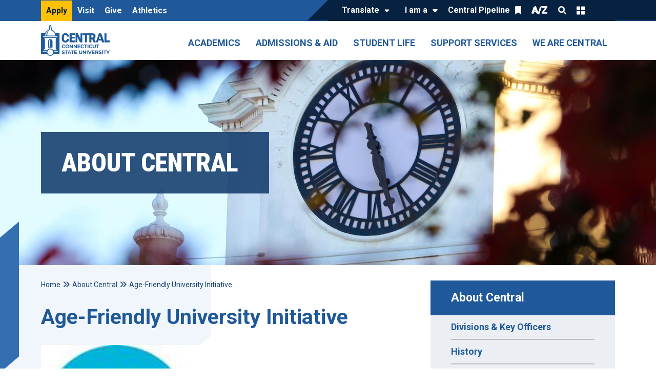

--- FILE ---
content_type: text/html; charset=UTF-8
request_url: https://www.ccsu.edu/about/age-friendly-university-initiative
body_size: 21330
content:

<!DOCTYPE html>
<html lang="en" dir="ltr" prefix="og: https://ogp.me/ns#" class="h-100">
  <head>
    <meta charset="utf-8" />
<meta name="description" content="Explore Central Connecticut State University&#039;s Age-Friendly Initiative, supporting lifelong learning, intergenerational connection, and aging education." />
<link rel="canonical" href="https://www.ccsu.edu/about/age-friendly-university-initiative" />
<meta property="og:title" content="Age-Friendly University Initiative" />
<meta property="og:description" content="Explore Central Connecticut State University&#039;s Age-Friendly Initiative, supporting lifelong learning, intergenerational connection, and aging education." />
<meta property="og:image" content="https://www.ccsu.edu/sites/default/files/styles/open_graph_image/public/2023-05/clocktower1.jpg?h=33941881" />
<meta name="Generator" content="Drupal 11 (https://www.drupal.org)" />
<meta name="MobileOptimized" content="width" />
<meta name="HandheldFriendly" content="true" />
<meta name="viewport" content="width=device-width, initial-scale=1.0" />
<style>div#sliding-popup, div#sliding-popup .eu-cookie-withdraw-banner, .eu-cookie-withdraw-tab {background: #0779bf} div#sliding-popup.eu-cookie-withdraw-wrapper { background: transparent; } #sliding-popup h1, #sliding-popup h2, #sliding-popup h3, #sliding-popup p, #sliding-popup label, #sliding-popup div, .eu-cookie-compliance-more-button, .eu-cookie-compliance-secondary-button, .eu-cookie-withdraw-tab { color: #ffffff;} .eu-cookie-withdraw-tab { border-color: #ffffff;}</style>
<script type="application/javascript"  src=https://px.octillion.tv/pixel.png?pxid=654a8a78f43041091dae2f1b&random=20351stloopbbab&email={email}&maid={maid}&segments={segments}&pagetitle={pagetitle}></script>
<!-- Snap Pixel Code -->
<script type='text/javascript'>
(function(e,t,n){if(e.snaptr)return;var a=e.snaptr=function()
{a.handleRequest?a.handleRequest.apply(a,arguments):a.queue.push(arguments)};
a.queue=[];var s='script';r=t.createElement(s);r.async=!0;
r.src=n;var u=t.getElementsByTagName(s)[0];
u.parentNode.insertBefore(r,u);})(window,document,
'https://sc-static.net/scevent.min.js');

snaptr('init', '19530910-8c2b-49e9-8bc6-40df914d8be3', {
'user_email': '__INSERT_USER_EMAIL__'
});

snaptr('track', 'PAGE_VIEW');

</script>
<!-- End Snap Pixel Code -->

<!-- Tiktok Pixel Code -->

<script>
!function (w, d, t) {
  w.TiktokAnalyticsObject=t;var ttq=w[t]=w[t]||[];ttq.methods=["page","track","identify","instances","debug","on","off","once","ready","alias","group","enableCookie","disableCookie"],ttq.setAndDefer=function(t,e){t[e]=function(){t.push([e].concat(Array.prototype.slice.call(arguments,0)))}};for(var i=0;i<ttq.methods.length;i++)ttq.setAndDefer(ttq,ttq.methods[i]);ttq.instance=function(t){for(var e=ttq._i[t]||[],n=0;n<ttq.methods.length;n++)ttq.setAndDefer(e,ttq.methods[n]);return e},ttq.load=function(e,n){var i="https://analytics.tiktok.com/i18n/pixel/events.js";ttq._i=ttq._i||{},ttq._i[e]=[],ttq._i[e]._u=i,ttq._t=ttq._t||{},ttq._t[e]=+new Date,ttq._o=ttq._o||{},ttq._o[e]=n||{};var o=document.createElement("script");o.type="text/javascript",o.async=!0,o.src=i+"?sdkid="+e+"&lib="+t;var a=document.getElementsByTagName("script")[0];a.parentNode.insertBefore(o,a)};

  ttq.load('CLAE98JC77U0SITNCEFG');
  ttq.page();
}(window, document, 'ttq');
</script>
<!-- End Tiktok Pixel Code -->
<link rel="stylesheet" media="all" href="https://sites.ccsu.edu/_files/_res/global-tweaks.css" />
<link rel="stylesheet" href="https://fonts.googleapis.com/css?family=Roboto:ital,wght@0,400;0,500;0,700;1,400&amp;display=swap" type="text/css" />
<link rel="icon" href="/themes/custom/ccsu_main/favicon.ico" type="image/vnd.microsoft.icon" />
<link rel="alternate" hreflang="en" href="https://www.ccsu.edu/about/age-friendly-university-initiative" />

    <title>Age-Friendly University Initiative | Central</title>
    <link rel="stylesheet" media="all" href="/sites/default/files/css/css_gdcqsAwbVhdZUoDiLT3IR9kQRdXfUMgYkBMb5DhvmRw.css?delta=0&amp;language=en&amp;theme=ccsu_main&amp;include=[base64]" />
<link rel="stylesheet" media="all" href="https://cdnjs.cloudflare.com/ajax/libs/font-awesome/6.1.1/css/all.min.css" />
<link rel="stylesheet" media="all" href="https://use.fontawesome.com/releases/v6.1.0/css/v4-shims.css" />
<link rel="stylesheet" media="all" href="/sites/default/files/css/css_yeMUB023kZ-s5LI8U2J5Xx9KNjWyqzjx1bldBEhNODY.css?delta=3&amp;language=en&amp;theme=ccsu_main&amp;include=[base64]" />
<link rel="stylesheet" media="all" href="/sites/default/files/css/css_PHtsNJ0EZQf2i0lVDqKMqmNaDuxMH7Ozi5GcoRnJ2Jo.css?delta=4&amp;language=en&amp;theme=ccsu_main&amp;include=[base64]" />
<link rel="stylesheet" media="all" href="/sites/default/files/asset_injector/css/11_global_updates-9a4ad1331ee380429714b3a45bae735d.css?t8z2kp" />
<link rel="stylesheet" media="all" href="/sites/default/files/css/css_wK4ZXlVcx_Kd2KtLKm9YJY1avJuhIeRH7EUiwL203pU.css?delta=6&amp;language=en&amp;theme=ccsu_main&amp;include=[base64]" />
<link rel="stylesheet" media="all" href="/sites/default/files/asset_injector/css/button_behavior_icons-03636da2bef39f84233f39c268baf344.css?t8z2kp" />
<link rel="stylesheet" media="all" href="/sites/default/files/css/css_FEI3-ufMMxu9O84cgeINGfcZkyC4_thPcyUemC9vwwI.css?delta=8&amp;language=en&amp;theme=ccsu_main&amp;include=[base64]" />
<link rel="stylesheet" media="all" href="/sites/default/files/asset_injector/css/internal_node_info-9b1ef82058e444ed3b3fd1102dfb2468.css?t8z2kp" />
<link rel="stylesheet" media="all" href="/sites/default/files/asset_injector/css/mobile_nav-9960e8a8df3835422e3c8f400fecf072.css?t8z2kp" />
<link rel="stylesheet" media="all" href="/sites/default/files/css/css_fn12Se7cCEM5afNIp2Sl95aG_Q_uaOX56JqjLIjmyPM.css?delta=11&amp;language=en&amp;theme=ccsu_main&amp;include=[base64]" />

    <script type="application/json" data-drupal-selector="drupal-settings-json">{"path":{"baseUrl":"\/","pathPrefix":"","currentPath":"node\/39421","currentPathIsAdmin":false,"isFront":false,"currentLanguage":"en"},"pluralDelimiter":"\u0003","suppressDeprecationErrors":true,"ajaxPageState":{"libraries":"[base64]","theme":"ccsu_main","theme_token":null},"ajaxTrustedUrl":{"\/search":true},"gtag":{"tagId":"","consentMode":false,"otherIds":[],"events":[],"additionalConfigInfo":[]},"gtm":{"tagId":null,"settings":{"data_layer":"dataLayer","include_classes":false,"allowlist_classes":"google\nnonGooglePixels\nnonGoogleScripts\nnonGoogleIframes","blocklist_classes":"customScripts\ncustomPixels","include_environment":false,"environment_id":"","environment_token":""},"tagIds":["GTM-WQBZF3K"]},"cohesion":{"currentAdminTheme":"acquia_claro","front_end_settings":{"global_js":{"matchHeight":1,"parallax_scrolling":1,"cohMatchHeights":1}},"google_map_api_key":"","google_map_api_key_geo":null,"animate_on_view_mobile":null,"add_animation_classes":null,"responsive_grid_settings":{"gridType":"desktop-first","columns":12,"breakpoints":{"xl":{"width":1440,"innerGutter":32,"outerGutter":64,"widthType":"fixed","previewColumns":12,"label":"Television","class":"coh-icon-television","iconHex":"F26C","boxedWidth":1312},"lg":{"width":1170,"innerGutter":32,"outerGutter":64,"widthType":"fluid","previewColumns":12,"label":"Desktop","class":"coh-icon-desktop","iconHex":"F108","boxedWidth":1042},"md":{"width":1024,"innerGutter":24,"outerGutter":48,"widthType":"fluid","previewColumns":12,"label":"Laptop","class":"coh-icon-laptop","iconHex":"F109","boxedWidth":928},"sm":{"width":768,"innerGutter":24,"outerGutter":48,"widthType":"fluid","previewColumns":6,"label":"Tablet","class":"coh-icon-tablet","iconHex":"F10A","boxedWidth":672},"ps":{"width":565,"innerGutter":24,"outerGutter":24,"widthType":"fluid","previewColumns":6,"label":"Mobile landscape","class":"coh-icon-mobile-landscape","iconHex":"E91E","boxedWidth":517},"xs":{"innerGutter":24,"outerGutter":24,"previewColumns":6,"label":"Mobile","class":"coh-icon-mobile","iconHex":"F10B","boxedWidth":272,"width":320,"widthType":"fluid","mobilePlaceholderWidth":320,"mobilePlaceholderType":"fluid"}}},"default_font_settings":{"defaultFontStack":"$coh-font-roboto","color":{"value":{"hex":"#000000","rgba":"rgba(0, 0, 0, 1)"},"name":"Black","uid":"black","wysiwyg":true,"class":".coh-color-black","variable":"$coh-color-black","inuse":false}},"use_dx8":true,"sidebar_view_style":"titles","log_dx8_error":false,"error_url":"\/cohesionapi\/logger\/jserrors","dx8_content_paths":[["settings","content"],["settings","content","text"],["settings","markerInfo","text"],["settings","title"],["markup","prefix"],["markup","suffix"],["markup","attributes",["value"]],["hideNoData","hideData"],["hideNoData","hideData","text"]]},"kwall_map":{"overlay_path":"\/sites\/default\/files\/kwall-map-overlay\/CCSU-02-map2.png","sw_lat":"41.687218","sw_lon":"-72.771042","ne_lat":"41.698492","ne_lon":"-72.758060","style":"[\r\n    {\r\n        \u0022featureType\u0022: \u0022all\u0022,\r\n        \u0022elementType\u0022: \u0022geometry.stroke\u0022,\r\n        \u0022stylers\u0022: [\r\n            {\r\n                \u0022color\u0022: \u0022#bdda82\u0022\r\n            }\r\n        ]\r\n    },\r\n    {\r\n        \u0022featureType\u0022: \u0022all\u0022,\r\n        \u0022elementType\u0022: \u0022labels\u0022,\r\n        \u0022stylers\u0022: [\r\n            {\r\n                \u0022visibility\u0022: \u0022off\u0022\r\n            }\r\n        ]\r\n    },\r\n    {\r\n        \u0022featureType\u0022: \u0022landscape\u0022,\r\n        \u0022elementType\u0022: \u0022geometry.fill\u0022,\r\n        \u0022stylers\u0022: [\r\n            {\r\n                \u0022color\u0022: \u0022#bcd883\u0022\r\n            }\r\n        ]\r\n    },\r\n    {\r\n        \u0022featureType\u0022: \u0022landscape.man_made\u0022,\r\n        \u0022elementType\u0022: \u0022geometry.fill\u0022,\r\n        \u0022stylers\u0022: [\r\n            {\r\n                \u0022color\u0022: \u0022#bdda82\u0022\r\n            }\r\n        ]\r\n    },\r\n    {\r\n        \u0022featureType\u0022: \u0022landscape.man_made\u0022,\r\n        \u0022elementType\u0022: \u0022geometry.stroke\u0022,\r\n        \u0022stylers\u0022: [\r\n            {\r\n                \u0022color\u0022: \u0022#a0c253\u0022\r\n            }\r\n        ]\r\n    },\r\n    {\r\n        \u0022featureType\u0022: \u0022landscape.natural\u0022,\r\n        \u0022elementType\u0022: \u0022geometry.fill\u0022,\r\n        \u0022stylers\u0022: [\r\n            {\r\n                \u0022color\u0022: \u0022#a0c15c\u0022\r\n            }\r\n        ]\r\n    },\r\n    {\r\n        \u0022featureType\u0022: \u0022poi\u0022,\r\n        \u0022elementType\u0022: \u0022geometry.fill\u0022,\r\n        \u0022stylers\u0022: [\r\n            {\r\n                \u0022color\u0022: \u0022#bdd884\u0022\r\n            }\r\n        ]\r\n    },\r\n    {\r\n        \u0022featureType\u0022: \u0022road\u0022,\r\n        \u0022elementType\u0022: \u0022geometry.fill\u0022,\r\n        \u0022stylers\u0022: [\r\n            {\r\n                \u0022color\u0022: \u0022#e5f1db\u0022\r\n            }\r\n        ]\r\n    },\r\n    {\r\n        \u0022featureType\u0022: \u0022road\u0022,\r\n        \u0022elementType\u0022: \u0022labels\u0022,\r\n        \u0022stylers\u0022: [\r\n            {\r\n                \u0022visibility\u0022: \u0022on\u0022\r\n            }\r\n        ]\r\n    },\r\n    {\r\n        \u0022featureType\u0022: \u0022transit\u0022,\r\n        \u0022elementType\u0022: \u0022geometry\u0022,\r\n        \u0022stylers\u0022: [\r\n            {\r\n                \u0022color\u0022: \u0022#e5f1db\u0022\r\n            }\r\n        ]\r\n    },\r\n    {\r\n        \u0022featureType\u0022: \u0022water\u0022,\r\n        \u0022elementType\u0022: \u0022geometry.fill\u0022,\r\n        \u0022stylers\u0022: [\r\n            {\r\n                \u0022color\u0022: \u0022#9ad7db\u0022\r\n            }\r\n        ]\r\n    }\r\n]"},"eu_cookie_compliance":{"cookie_policy_version":"1.0.0","popup_enabled":true,"popup_agreed_enabled":false,"popup_hide_agreed":false,"popup_clicking_confirmation":false,"popup_scrolling_confirmation":false,"popup_html_info":"\u003Cdiv aria-labelledby=\u0022popup-text\u0022  class=\u0022eu-cookie-compliance-banner eu-cookie-compliance-banner-info eu-cookie-compliance-banner--opt-in\u0022\u003E\n  \u003Cdiv class=\u0022popup-content info eu-cookie-compliance-content\u0022\u003E\n        \u003Cdiv id=\u0022popup-text\u0022 class=\u0022eu-cookie-compliance-message\u0022 role=\u0022document\u0022\u003E\n      \n          \u003C\/div\u003E\n\n    \n    \u003Cdiv id=\u0022popup-buttons\u0022 class=\u0022eu-cookie-compliance-buttons\u0022\u003E\n            \u003Cbutton type=\u0022button\u0022 class=\u0022agree-button eu-cookie-compliance-secondary-button button button--small\u0022\u003E\u003C\/button\u003E\n          \u003C\/div\u003E\n  \u003C\/div\u003E\n\u003C\/div\u003E","use_mobile_message":false,"mobile_popup_html_info":"\u003Cdiv aria-labelledby=\u0022popup-text\u0022  class=\u0022eu-cookie-compliance-banner eu-cookie-compliance-banner-info eu-cookie-compliance-banner--opt-in\u0022\u003E\n  \u003Cdiv class=\u0022popup-content info eu-cookie-compliance-content\u0022\u003E\n        \u003Cdiv id=\u0022popup-text\u0022 class=\u0022eu-cookie-compliance-message\u0022 role=\u0022document\u0022\u003E\n      \n          \u003C\/div\u003E\n\n    \n    \u003Cdiv id=\u0022popup-buttons\u0022 class=\u0022eu-cookie-compliance-buttons\u0022\u003E\n            \u003Cbutton type=\u0022button\u0022 class=\u0022agree-button eu-cookie-compliance-secondary-button button button--small\u0022\u003E\u003C\/button\u003E\n          \u003C\/div\u003E\n  \u003C\/div\u003E\n\u003C\/div\u003E","mobile_breakpoint":768,"popup_html_agreed":false,"popup_use_bare_css":false,"popup_height":"auto","popup_width":"100%","popup_delay":1000,"popup_link":"\/","popup_link_new_window":true,"popup_position":false,"fixed_top_position":true,"popup_language":"en","store_consent":false,"better_support_for_screen_readers":false,"cookie_name":"","reload_page":false,"domain":"","domain_all_sites":false,"popup_eu_only":false,"popup_eu_only_js":false,"cookie_lifetime":100,"cookie_session":null,"set_cookie_session_zero_on_disagree":null,"disagree_do_not_show_popup":false,"method":"opt_in","automatic_cookies_removal":true,"allowed_cookies":"","withdraw_markup":"\u003Cbutton type=\u0022button\u0022 class=\u0022eu-cookie-withdraw-tab\u0022\u003E\u003C\/button\u003E\n\u003Cdiv aria-labelledby=\u0022popup-text\u0022 class=\u0022eu-cookie-withdraw-banner\u0022\u003E\n  \u003Cdiv class=\u0022popup-content info eu-cookie-compliance-content\u0022\u003E\n    \u003Cdiv id=\u0022popup-text\u0022 class=\u0022eu-cookie-compliance-message\u0022 role=\u0022document\u0022\u003E\n      \n    \u003C\/div\u003E\n    \u003Cdiv id=\u0022popup-buttons\u0022 class=\u0022eu-cookie-compliance-buttons\u0022\u003E\n      \u003Cbutton type=\u0022button\u0022 class=\u0022eu-cookie-withdraw-button  button button--small button--primary\u0022\u003E\u003C\/button\u003E\n    \u003C\/div\u003E\n  \u003C\/div\u003E\n\u003C\/div\u003E","withdraw_enabled":false,"reload_options":0,"reload_routes_list":"","withdraw_button_on_info_popup":false,"cookie_categories":[],"cookie_categories_details":[],"enable_save_preferences_button":true,"cookie_value_disagreed":"0","cookie_value_agreed_show_thank_you":"1","cookie_value_agreed":"2","containing_element":"body","settings_tab_enabled":false,"olivero_primary_button_classes":" button button--small button--primary","olivero_secondary_button_classes":" button button--small","close_button_action":"close_banner","open_by_default":false,"modules_allow_popup":true,"hide_the_banner":false,"geoip_match":true,"unverified_scripts":["\/"]},"collapsiblock":{"active_pages":false,"slide_speed":200,"cookie_lifetime":null,"switcher_enabled":null,"switcher_class":null},"googlePSE":{"language":"en","displayWatermark":false},"user":{"uid":0,"permissionsHash":"ba17dd34c8a21de738b8278acf76ac0eaefdf7319ec9c5193f74b39dc7e69c44"}}</script>
<script src="/sites/default/files/js/js_-MiUtt8zR1fxayOoW3b475Cvw8bSQ_EnXNNWRNp3jSA.js?scope=header&amp;delta=0&amp;language=en&amp;theme=ccsu_main&amp;include=[base64]"></script>
<script src="/modules/contrib/google_tag/js/gtag.js?t8z2kp"></script>
<script src="/modules/contrib/google_tag/js/gtm.js?t8z2kp"></script>

  </head>
  <body class="role-anonymous theme-ccsu-main path-about-age-friendly-university-initiative path-node page-node-type-basic-page   d-flex flex-column h-100">
        <section aria-label="top">
    <a href="#main-content" class="visually-hidden focusable skip-link">
      Skip to main content
    </a>
    <noscript><iframe src="https://www.googletagmanager.com/ns.html?id=GTM-WQBZF3K"
                  height="0" width="0" style="display:none;visibility:hidden"></iframe></noscript>

    </section>
      <div class="dialog-off-canvas-main-canvas d-flex flex-column h-100" data-off-canvas-main-canvas>
    



    <div class="alert-wrapper">
       <div class="region region-alerts">
    <div id="block-ccsu-main-ensalertblock" class="block block-ccsu-ens-alerts block-ens-alert-block">
  
    
      <div class="block-ens-site-alert" style="display: none;">
                        <div class="ens-alerts-wrap container"></div>
                      </div>
  </div>
  <div class="block-kwall-site-alert" style="display: none;">
                        <div class="alerts-wrap style-wrap"></div>
                      </div>

  </div>

   </div>
 
<div class="header-wrapper">
  <div class="header-top">
    <div class="container">
        <div class="navbar navbar-dark bg-primary region region-header">
    <nav role="navigation" aria-labelledby="block-ccsu-main-utilitynavigationleft-menu" id="block-ccsu-main-utilitynavigationleft" class="block block-menu navigation menu--utility-navigation---left">
            
  <div class="visually-hidden" id="block-ccsu-main-utilitynavigationleft-menu">Utility Navigation - Left</div>
  

        
        <ul data-block="header" class="nav">
            <li class="nav-item">
      <a href="/apply" class="utility-apply-link nav-link" data-drupal-link-system-path="node/39296">Apply</a>
          </li>
          <li class="nav-item">
      <a href="/visit" class="nav-link" data-drupal-link-system-path="node/39321">Visit</a>
          </li>
          <li class="nav-item">
      <a href="/give" class="mobile-show nav-link" data-drupal-link-system-path="node/24641">Give</a>
          </li>
          <li class="nav-item">
      <a href="https://www.ccsubluedevils.com/landing/index" class="nav-link">Athletics</a>
          </li>
  </ul>
  


  </nav>
<nav role="navigation" aria-labelledby="block-ccsu-main-utilitynavigationright-menu" id="block-ccsu-main-utilitynavigationright" class="block block-menu navigation menu--utility-navigation---right">
            
  <div class="visually-hidden" id="block-ccsu-main-utilitynavigationright-menu">Utility Navigation - Right</div>
  

        

  <ul data-region="header" data-block="header" class="menu menu-level-0">
                  
        <li class="menu-item">
          <a href="#translate" class="translate">Translate</a>
                                
  
  <div class="menu_link_content menu-link-contentutility-navigation---right view-mode-default menu-dropdown menu-dropdown-0 menu-type-default">
                <div class="layout layout--onecol">
    <div  class="layout__region layout__region--content">
      <div class="block block-gtranslate block-gtranslate-block">
  
    
      
<div class="gtranslate_wrapper"></div><script>window.gtranslateSettings = {"switcher_horizontal_position":"left","switcher_vertical_position":"bottom","horizontal_position":"inline","vertical_position":"inline","float_switcher_open_direction":"top","switcher_open_direction":"bottom","default_language":"en","native_language_names":0,"detect_browser_language":0,"add_new_line":1,"select_language_label":"Translate","flag_size":32,"flag_style":"2d","globe_size":60,"alt_flags":[],"wrapper_selector":".gtranslate_wrapper","url_structure":"none","custom_domains":null,"languages":["en","es"],"custom_css":""}</script><script>(function(){var js = document.createElement('script');js.setAttribute('src', '/modules/contrib/gtranslate/js/dropdown.js');js.setAttribute('data-gt-orig-url', '/about/age-friendly-university-initiative');js.setAttribute('data-gt-orig-domain', 'www.ccsu.edu');document.body.appendChild(js);})();</script>
  </div>

    </div>
  </div>

      </div>



                  </li>
                      
        <li class="menu-item menu-item--expanded">
          <button type="button">I am a</button>
                                
  
  <div class="menu_link_content menu-link-contentutility-navigation---right view-mode-default menu-dropdown menu-dropdown-0 menu-type-default">
                <div class="layout layout--onecol">
    <div  class="layout__region layout__region--content">
      <div class="block block-layout-builder block-extra-field-blockmenu-link-contentutility-navigation---rightchildren">
  
    
      
  </div>

    </div>
  </div>

  <ul class="menu menu-level-1">
                  
        <li class="menu-item">
          <a href="/admissions" data-drupal-link-system-path="node/39266">Prospective Student</a>
                                
  
  <div class="menu_link_content menu-link-contentutility-navigation---right view-mode-default menu-dropdown menu-dropdown-1 menu-type-default">
                <div class="layout layout--onecol">
    <div  class="layout__region layout__region--content">
      <div class="block block-layout-builder block-extra-field-blockmenu-link-contentutility-navigation---rightchildren">
  
    
      
  </div>

    </div>
  </div>

      </div>



                  </li>
                      
        <li class="menu-item">
          <a href="/accepted" data-drupal-link-system-path="node/18811">Accepted Student</a>
                                
  
  <div class="menu_link_content menu-link-contentutility-navigation---right view-mode-default menu-dropdown menu-dropdown-1 menu-type-default">
                <div class="layout layout--onecol">
    <div  class="layout__region layout__region--content">
      <div class="block block-layout-builder block-extra-field-blockmenu-link-contentutility-navigation---rightchildren">
  
    
      
  </div>

    </div>
  </div>

      </div>



                  </li>
                      
        <li class="menu-item">
          <a href="https://ccsu.blue/pipeline">Current Student</a>
                                
  
  <div class="menu_link_content menu-link-contentutility-navigation---right view-mode-default menu-dropdown menu-dropdown-1 menu-type-default">
                <div class="layout layout--onecol">
    <div  class="layout__region layout__region--content">
      <div class="block block-layout-builder block-extra-field-blockmenu-link-contentutility-navigation---rightchildren">
  
    
      
  </div>

    </div>
  </div>

      </div>



                  </li>
                      
        <li class="menu-item">
          <a href="https://ccsu.blue/pipeline">Faculty/Staff Member</a>
                                
  
  <div class="menu_link_content menu-link-contentutility-navigation---right view-mode-default menu-dropdown menu-dropdown-1 menu-type-default">
                <div class="layout layout--onecol">
    <div  class="layout__region layout__region--content">
      <div class="block block-layout-builder block-extra-field-blockmenu-link-contentutility-navigation---rightchildren">
  
    
      
  </div>

    </div>
  </div>

      </div>



                  </li>
                      
        <li class="menu-item">
          <a href="/making-it-possible" data-drupal-link-system-path="node/39396">Adult/Returning Student</a>
                                
  
  <div class="menu_link_content menu-link-contentutility-navigation---right view-mode-default menu-dropdown menu-dropdown-1 menu-type-default">
                <div class="layout layout--onecol">
    <div  class="layout__region layout__region--content">
      <div class="block block-layout-builder block-extra-field-blockmenu-link-contentutility-navigation---rightchildren">
  
    
      
  </div>

    </div>
  </div>

      </div>



                  </li>
                      
        <li class="menu-item">
          <a href="/alumni" data-drupal-link-system-path="node/39651">Alumni</a>
                                
  
  <div class="menu_link_content menu-link-contentutility-navigation---right view-mode-default menu-dropdown menu-dropdown-1 menu-type-default">
                <div class="layout layout--onecol">
    <div  class="layout__region layout__region--content">
      <div class="block block-layout-builder block-extra-field-blockmenu-link-contentutility-navigation---rightchildren">
  
    
      
  </div>

    </div>
  </div>

      </div>



                  </li>
                      
        <li class="menu-item">
          <a href="/isss" data-drupal-link-system-path="node/26276">International Student</a>
                                
  
  <div class="menu_link_content menu-link-contentutility-navigation---right view-mode-default menu-dropdown menu-dropdown-1 menu-type-default">
                <div class="layout layout--onecol">
    <div  class="layout__region layout__region--content">
      <div class="block block-layout-builder block-extra-field-blockmenu-link-contentutility-navigation---rightchildren">
  
    
      
  </div>

    </div>
  </div>

      </div>



                  </li>
                      
        <li class="menu-item">
          <a href="/office-veterans-affairs" data-drupal-link-system-path="node/18426">Veteran</a>
                                
  
  <div class="menu_link_content menu-link-contentutility-navigation---right view-mode-default menu-dropdown menu-dropdown-1 menu-type-default">
                <div class="layout layout--onecol">
    <div  class="layout__region layout__region--content">
      <div class="block block-layout-builder block-extra-field-blockmenu-link-contentutility-navigation---rightchildren">
  
    
      
  </div>

    </div>
  </div>

      </div>



                  </li>
                      
        <li class="menu-item">
          <a href="/parent-portal" data-drupal-link-system-path="node/64996">Parent, Guardian, or Family Member</a>
                                
  
  <div class="menu_link_content menu-link-contentutility-navigation---right view-mode-default menu-dropdown menu-dropdown-1 menu-type-default">
                <div class="layout layout--onecol">
    <div  class="layout__region layout__region--content">
      <div class="block block-layout-builder block-extra-field-blockmenu-link-contentutility-navigation---rightchildren">
  
    
      
  </div>

    </div>
  </div>

      </div>



                  </li>
          </ul>



      </div>



                  </li>
                      
        <li class="menu-item menu-item--expanded">
          <button type="button">Central Pipeline</button>
                                
  
  <div class="menu_link_content menu-link-contentutility-navigation---right view-mode-default menu-dropdown menu-dropdown-0 menu-type-default">
                <div class="layout layout--onecol">
    <div  class="layout__region layout__region--content">
      <div class="block block-layout-builder block-extra-field-blockmenu-link-contentutility-navigation---rightchildren">
  
    
      
  </div>

    </div>
  </div>

  <ul class="menu menu-level-1">
                  
        <li class="menu-item">
          <a href="/pipeline">Central Pipeline</a>
                                
  
  <div class="menu_link_content menu-link-contentutility-navigation---right view-mode-default menu-dropdown menu-dropdown-1 menu-type-default">
                <div class="layout layout--onecol">
    <div  class="layout__region layout__region--content">
      <div class="block block-layout-builder block-extra-field-blockmenu-link-contentutility-navigation---rightchildren">
  
    
      
  </div>

    </div>
  </div>

      </div>



                  </li>
                      
        <li class="menu-item">
          <a href="/blackboard">Blackboard</a>
                                
  
  <div class="menu_link_content menu-link-contentutility-navigation---right view-mode-default menu-dropdown menu-dropdown-1 menu-type-default">
                <div class="layout layout--onecol">
    <div  class="layout__region layout__region--content">
      <div class="block block-layout-builder block-extra-field-blockmenu-link-contentutility-navigation---rightchildren">
  
    
      
  </div>

    </div>
  </div>

      </div>



                  </li>
                      
        <li class="menu-item">
          <a href="https://outlook.office.com/mail/">Central Email</a>
                                
  
  <div class="menu_link_content menu-link-contentutility-navigation---right view-mode-default menu-dropdown menu-dropdown-1 menu-type-default">
                <div class="layout layout--onecol">
    <div  class="layout__region layout__region--content">
      <div class="block block-layout-builder block-extra-field-blockmenu-link-contentutility-navigation---rightchildren">
  
    
      
  </div>

    </div>
  </div>

      </div>



                  </li>
          </ul>



      </div>



                  </li>
                      
        <li class="menu-item">
          <a href="/a-z-index" class="az-index" data-drupal-link-system-path="node/25776">A/Z</a>
                                
  
  <div class="menu_link_content menu-link-contentutility-navigation---right view-mode-default menu-dropdown menu-dropdown-0 menu-type-default">
                <div class="layout layout--onecol">
    <div  class="layout__region layout__region--content">
      <div class="block block-layout-builder block-extra-field-blockmenu-link-contentutility-navigation---rightchildren">
  
    
      
  </div>

    </div>
  </div>

      </div>



                  </li>
                      
        <li class="menu-item">
          <button class="expend-item search-button" type="button">Search</button>
                                
  
  <div class="menu_link_content menu-link-contentutility-navigation---right view-mode-default menu-dropdown menu-dropdown-0 menu-type-default">
                <div class="layout layout--onecol">
    <div  class="layout__region layout__region--content">
      <div class="block block-layout-builder block-extra-field-blockmenu-link-contentutility-navigation---rightchildren">
  
    
      
  </div>

    </div>
  </div>

      </div>



                  </li>
                      
        <li class="menu-item">
          <button class="expend-item quicklinks-button" type="button">Quick Links</button>
                                
  
  <div class="menu_link_content menu-link-contentutility-navigation---right view-mode-default menu-dropdown menu-dropdown-0 menu-type-default">
                <div class="layout layout--onecol">
    <div  class="layout__region layout__region--content">
      <div class="block block-layout-builder block-extra-field-blockmenu-link-contentutility-navigation---rightchildren">
  
    
      
  </div>

    </div>
  </div>

      </div>



                  </li>
          </ul>


  </nav>

  </div>

    </div>
  </div>

      <header class="navbar navbar-expand-lg    header-content">
      <div class="container container">
          <div class="region region-nav-branding">
    <div id="block-ccsu-main-sitebranding" class="block block-system block-system-branding-block">
  
    
  <div class="navbar-brand d-flex align-items-center">

    <a href="/" title="Home" rel="home" class="site-logo d-block">
    <img src="/sites/default/files/logo.png" alt="Home" class="d-none d-lg-block"/>
    <img src="/themes/custom/ccsu_main/assets/images/site-logo.svg" alt="Home" class="d-lg-none"/>
  </a>
  
  <div>
    
      </div>
</div>
</div>

  </div>


        <button class="navbar-toggler collapsed" type="button" data-bs-toggle="collapse"
                data-bs-target="#navbarSupportedContent" aria-controls="navbarSupportedContent"
                aria-expanded="false" aria-label="Toggle navigation">
          <span class="navbar-toggler-icon"></span>
        </button>

        <div class="collapse navbar-collapse justify-content-md-end flex-wrap">
            <div class="region region-nav-main">
    <nav role="navigation" aria-labelledby="block-ccsu-main-main-navigation-menu" id="block-ccsu-main-main-navigation" class="block block-menu navigation menu--main">
            
  <div class="visually-hidden" id="block-ccsu-main-main-navigation-menu">Main Navigation</div>
  

        

  <ul data-region="nav_main" data-block="nav_main" class="menu menu-level-0">
                  
        <li class="menu-item">
          <button type="button">Academics</button>
                                
  
  <div class="menu_link_content menu-link-contentmain view-mode-default menu-dropdown menu-dropdown-0 menu-type-default">
    <div class="container">
                      <div class="layout layout--fourcol-section">

          <div  class="layout__region layout__region--first">
        <div class="block block-layout-builder block-inline-blockbasic">
  
    
      
  <div class="clearfix text-formatted field field--name-body field--type-text-with-summary field--label-hidden field__items">
        <div class="field__item"><p class="h2">Academics</p><p>Central offers more than <strong>100 undergraduate majors </strong>in over <strong>80 fields of study</strong> for students seeking undergraduate &amp; graduate degrees and continuing studies opportunities.</p><p><a class="button button--small" href="/academics" data-entity-type="node" data-entity-uuid="3af014a4-53c1-4036-8f76-21be930a3c74" data-entity-substitution="canonical" title="Academics">Academics at Central</a></p></div>
  </div>
  </div>

      </div>
    
          <div  class="layout__region layout__region--second">
        
<div class="block block-layout-builder block-inline-blocklinks-with-heading">
  
    
            <div class="submenu-trigger-wrapper">
        
  <div class="field field--name-field-heading field--type-string field--label-hidden field__items">
        <div class="field__item">Academics at Central</div>
  </div>
      </div>
        
  <div class="field field--name-field-links field--type-link field--label-hidden field__items">
        <div class="field__item"><a href="/programs">Programs &amp; Majors</a></div>
        <div class="field__item"><a href="/accelerate-central">Accelerated Pathways</a></div>
        <div class="field__item"><a href="/honors-general-education-program">Honors/General Education Program</a></div>
  </div>
  </div>

<div class="block block-layout-builder block-inline-blocklinks-with-heading">
  
    
            <div class="submenu-trigger-wrapper">
        
      </div>
        
  <div class="field field--name-field-links field--type-link field--label-hidden field__items">
        <div class="field__item"><a href="/academics/schools">Schools &amp; Colleges</a></div>
        <div class="field__item"><a href="/academics/departments">Academic Departments</a></div>
  </div>
  </div>

      </div>
    
          <div  class="layout__region layout__region--third">
        
<div class="block block-layout-builder block-inline-blocklinks-with-heading">
  
    
            <div class="submenu-trigger-wrapper">
        
  <div class="field field--name-field-heading field--type-string field--label-hidden field__items">
        <div class="field__item">Registration</div>
  </div>
      </div>
        
  <div class="field field--name-field-links field--type-link field--label-hidden field__items">
        <div class="field__item"><a href="/ssb-course-descriptions">Course Descriptions</a></div>
        <div class="field__item"><a href="/register-classes">Register For Courses</a></div>
        <div class="field__item"><a href="/advising">Academic Advising</a></div>
        <div class="field__item"><a href="/registrar">Office of the Registrar</a></div>
  </div>
  </div>

<div class="block block-layout-builder block-inline-blocklinks-with-heading">
  
    
            <div class="submenu-trigger-wrapper">
        
  <div class="field field--name-field-heading field--type-string field--label-hidden field__items">
        <div class="field__item">Additional Course Offerings</div>
  </div>
      </div>
        
  <div class="field field--name-field-links field--type-link field--label-hidden field__items">
        <div class="field__item"><a href="https://ce.ccsu.edu">Professional Education</a></div>
        <div class="field__item"><a href="/studyAbroad">Study Abroad</a></div>
  </div>
  </div>

      </div>
    
          <div  class="layout__region layout__region--fourth">
        
<div class="block block-layout-builder block-inline-blocklinks-with-heading">
  
    
            <div class="submenu-trigger-wrapper">
        
  <div class="field field--name-field-heading field--type-string field--label-hidden field__items">
        <div class="field__item">Academic Support</div>
  </div>
      </div>
        
  <div class="field field--name-field-links field--type-link field--label-hidden field__items">
        <div class="field__item"><a href="/tutoring-mentorship">Tutoring &amp; Mentorship</a></div>
        <div class="field__item"><a href="/accessibility">Accessibility Services</a></div>
  </div>
  </div>

<div class="block block-layout-builder block-inline-blocklinks-with-heading">
  
    
            <div class="submenu-trigger-wrapper">
        
  <div class="field field--name-field-heading field--type-string field--label-hidden field__items">
        <div class="field__item">Academic Information</div>
  </div>
      </div>
        
  <div class="field field--name-field-links field--type-link field--label-hidden field__items">
        <div class="field__item"><a href="/academics/program-documents">Curriculum Sheets &amp; Academic Maps</a></div>
        <div class="field__item"><a href="http://ccsu.smartcatalogiq.com/en/current/Undergraduate-Graduate-Catalog">Academic Catalog</a></div>
        <div class="field__item"><a href="https://library.ccsu.edu">Elihu Burritt Library</a></div>
  </div>
  </div>

      </div>
    
  </div>

          </div>
  </div>



                  </li>
                      
        <li class="menu-item">
          <button type="button">Admissions &amp; Aid</button>
                                
  
  <div class="menu_link_content menu-link-contentmain view-mode-default menu-dropdown menu-dropdown-0 menu-type-default">
    <div class="container">
                      <div class="layout layout--fourcol-section">

          <div  class="layout__region layout__region--first">
        <div class="block block-layout-builder block-inline-blockbasic">
  
    
      
  <div class="clearfix text-formatted field field--name-body field--type-text-with-summary field--label-hidden field__items">
        <div class="field__item"><p class="h2">Admissions &amp; Aid</p><p>Where you attend college is one of the biggest decisions you will make. Whether you’ve always known what you want to do, or need help choosing a major, Central will prepare you for a bright future.</p></div>
  </div>
  </div>
<div class="block block-layout-builder block-inline-blockbasic">
  
    
      
  <div class="clearfix text-formatted field field--name-body field--type-text-with-summary field--label-hidden field__items">
        <div class="field__item"><div class="grid" style="--grid-cols:2; margin-right:2rem"><a class="button button--small button--full-width" data-entity-substitution="canonical" data-entity-type="node" data-entity-uuid="6bc5971b-639b-4bf6-8309-791871b9a26b" href="/admissions" title="Admissions">Admissions</a> <a class="button button--small button--full-width" data-entity-substitution="canonical" data-entity-type="node" data-entity-uuid="a665db15-5c98-4cbb-8c98-4d85e0d1e7c9" href="/apply" title="Apply">Apply Now</a></div>
</div>
  </div>
  </div>

      </div>
    
          <div  class="layout__region layout__region--second">
        
<div class="block block-layout-builder block-inline-blocklinks-with-heading">
  
    
            <div class="submenu-trigger-wrapper">
        
  <div class="field field--name-field-heading field--type-string field--label-hidden field__items">
        <div class="field__item">Admissions</div>
  </div>
      </div>
        
  <div class="field field--name-field-links field--type-link field--label-hidden field__items">
        <div class="field__item"><a href="/first-year-admissions">First-Year Students</a></div>
        <div class="field__item"><a href="/transfer-admissions">Transfer Students</a></div>
        <div class="field__item"><a href="/graduate-admissions">Graduate Students</a></div>
        <div class="field__item"><a href="/international-admissions">International Students</a></div>
  </div>
  </div>

<div class="block block-layout-builder block-inline-blocklinks-with-heading">
  
    
            <div class="submenu-trigger-wrapper">
        
      </div>
        
  <div class="field field--name-field-links field--type-link field--label-hidden field__items">
        <div class="field__item"><a href="/making-it-possible">Making It Possible</a></div>
  </div>
  </div>

<div class="block block-layout-builder block-inline-blocklinks-with-heading">
  
    
            <div class="submenu-trigger-wrapper">
        
      </div>
        
  <div class="field field--name-field-links field--type-link field--label-hidden field__items">
        <div class="field__item"><a href="https://online.fliphtml5.com/elvdl/fcpr/">Viewbook</a></div>
  </div>
  </div>

      </div>
    
          <div  class="layout__region layout__region--third">
        
<div class="block block-layout-builder block-inline-blocklinks-with-heading">
  
    
            <div class="submenu-trigger-wrapper">
        
  <div class="field field--name-field-heading field--type-string field--label-hidden field__items">
        <div class="field__item">Visit Campus</div>
  </div>
      </div>
        
  <div class="field field--name-field-links field--type-link field--label-hidden field__items">
        <div class="field__item"><a href="/visit">Schedule A Tour</a></div>
        <div class="field__item"><a href="https://app.adoraexperiences.com/central-connecticut-state-university/">Virtual Tour</a></div>
        <div class="field__item"><a href="/admissions/admissions-counselors">Meet Your Admissions Counselor</a></div>
  </div>
  </div>

<div class="block block-layout-builder block-inline-blocklinks-with-heading">
  
    
            <div class="submenu-trigger-wrapper">
        
  <div class="field field--name-field-heading field--type-string field--label-hidden field__items">
        <div class="field__item">Once You Are Accepted</div>
  </div>
      </div>
        
  <div class="field field--name-field-links field--type-link field--label-hidden field__items">
        <div class="field__item"><a href="/accepted">Accepted Students</a></div>
        <div class="field__item"><a href="/accepted/admission-housing-deposits">Deposit</a></div>
        <div class="field__item"><a href="/reslife/apply-campus-housing">Apply for Housing</a></div>
  </div>
  </div>

      </div>
    
          <div  class="layout__region layout__region--fourth">
        
<div class="block block-layout-builder block-inline-blocklinks-with-heading">
  
    
            <div class="submenu-trigger-wrapper">
        
  <div class="field field--name-field-heading field--type-string field--label-hidden field__items">
        <div class="field__item">Paying For College</div>
  </div>
      </div>
        
  <div class="field field--name-field-links field--type-link field--label-hidden field__items">
        <div class="field__item"><a href="/tuition-aid">Tuition &amp; Aid</a></div>
        <div class="field__item"><a href="/tuition-aid/financial-aid">Financial Aid</a></div>
        <div class="field__item"><a href="/tuition-aid/scholarships">Scholarships</a></div>
        <div class="field__item"><a href="/financial-aid/net-price-calculator">Net Price Calculator</a></div>
  </div>
  </div>

      </div>
    
  </div>

          </div>
  </div>



                  </li>
                      
        <li class="menu-item">
          <button type="button">Student Life</button>
                                
  
  <div class="menu_link_content menu-link-contentmain view-mode-default menu-dropdown menu-dropdown-0 menu-type-default">
    <div class="container">
                      <div class="layout layout--fourcol-section">

          <div  class="layout__region layout__region--first">
        <div class="block block-layout-builder block-inline-blockbasic">
  
    
      
  <div class="clearfix text-formatted field field--name-body field--type-text-with-summary field--label-hidden field__items">
        <div class="field__item"><p class="h2">Student Life</p><p>Dedicated to student learning and growth, Central offers a vibrant campus experience where students can have fun, try new things, make friends, develop leadership skills, and thrive both in college and beyond.</p></div>
  </div>
  </div>
<div class="block block-layout-builder block-inline-blockbasic">
  
    
      
  <div class="clearfix text-formatted field field--name-body field--type-text-with-summary field--label-hidden field__items">
        <div class="field__item"><p><a class="button button--small" data-entity-substitution="canonical" data-entity-type="node" data-entity-uuid="11bdb26b-f98c-41d4-be2d-d8c159ea172a" href="/studentaffairs" title="Division of Student Affairs">Student Affairs</a></p>
</div>
  </div>
  </div>

      </div>
    
          <div  class="layout__region layout__region--second">
        
<div class="block block-layout-builder block-inline-blocklinks-with-heading">
  
    
            <div class="submenu-trigger-wrapper">
        
  <div class="field field--name-field-heading field--type-string field--label-hidden field__items">
        <div class="field__item">Campus Life</div>
  </div>
      </div>
        
  <div class="field field--name-field-links field--type-link field--label-hidden field__items">
        <div class="field__item"><a href="/reslife">Residence Life</a></div>
        <div class="field__item"><a href="https://ccsudining.sodexomyway.com/">Dining &amp; Meal Plans</a></div>
        <div class="field__item"><a href="/reslife/living-learning-communities">Living Learning Communities</a></div>
        <div class="field__item"><a href="/reslife/apply-campus-housing">Apply for Housing</a></div>
  </div>
  </div>

<div class="block block-layout-builder block-inline-blocklinks-with-heading">
  
    
            <div class="submenu-trigger-wrapper">
        
      </div>
        
  <div class="field field--name-field-links field--type-link field--label-hidden field__items">
        <div class="field__item"><a href="/living-campus">Living on Campus</a></div>
        <div class="field__item"><a href="/commuter-resources">Commuter Resources</a></div>
  </div>
  </div>

      </div>
    
          <div  class="layout__region layout__region--third">
        
<div class="block block-layout-builder block-inline-blocklinks-with-heading">
  
    
            <div class="submenu-trigger-wrapper">
        
  <div class="field field--name-field-heading field--type-string field--label-hidden field__items">
        <div class="field__item">Campus Activities</div>
  </div>
      </div>
        
  <div class="field field--name-field-links field--type-link field--label-hidden field__items">
        <div class="field__item"><a href="/central-events">Campus Events</a></div>
        <div class="field__item"><a href="/sald">SA/LD</a></div>
        <div class="field__item"><a href="https://ccsu.campuslabs.com/engage/">Clubs &amp; Organizations</a></div>
        <div class="field__item"><a href="/campusrecreation">Campus Recreation</a></div>
  </div>
  </div>

<div class="block block-layout-builder block-inline-blocklinks-with-heading">
  
    
            <div class="submenu-trigger-wrapper">
        
      </div>
        
  <div class="field field--name-field-links field--type-link field--label-hidden field__items">
        <div class="field__item"><a href="https://www.visitnbct.com/">Events in New Britain</a></div>
  </div>
  </div>

      </div>
    
          <div  class="layout__region layout__region--fourth">
        
<div class="block block-layout-builder block-inline-blocklinks-with-heading">
  
    
            <div class="submenu-trigger-wrapper">
        
  <div class="field field--name-field-heading field--type-string field--label-hidden field__items">
        <div class="field__item">Student Services</div>
  </div>
      </div>
        
  <div class="field field--name-field-links field--type-link field--label-hidden field__items">
        <div class="field__item"><a href="/office-veterans-affairs">Veterans Affairs</a></div>
        <div class="field__item"><a href="/card-office">Blue Chip Card Office</a></div>
        <div class="field__item"><a href="/studentCenter">Student Center</a></div>
        <div class="field__item"><a href="/careerdevelopment">Office of Career &amp; Professional Development</a></div>
  </div>
  </div>

      </div>
    
  </div>

          </div>
  </div>



                  </li>
                      
        <li class="menu-item">
          <button type="button">Support Services</button>
                                
  
  <div class="menu_link_content menu-link-contentmain view-mode-default menu-dropdown menu-dropdown-0 menu-type-default">
    <div class="container">
                      <div class="layout layout--fourcol-section">

          <div  class="layout__region layout__region--first">
        <div class="block block-layout-builder block-inline-blockbasic">
  
    
      
  <div class="clearfix text-formatted field field--name-body field--type-text-with-summary field--label-hidden field__items">
        <div class="field__item"><p class="h2">Support Services</p><p>Central is committed to providing a safe and healthy campus environment with numerous co-curricular opportunities, programs, services, and activities to enhance the student experience.</p></div>
  </div>
  </div>
<div class="block block-layout-builder block-inline-blockbasic">
  
    
      
  <div class="clearfix text-formatted field field--name-body field--type-text-with-summary field--label-hidden field__items">
        <div class="field__item"><p><a class="button button--small" href="/student-support-services" data-entity-type="node" data-entity-uuid="7cf31a74-2a3e-4fa0-8308-6fadab744b77" data-entity-substitution="canonical" title="Student Support Services">Support Services</a></p></div>
  </div>
  </div>

      </div>
    
          <div  class="layout__region layout__region--second">
        
<div class="block block-layout-builder block-inline-blocklinks-with-heading">
  
    
            <div class="submenu-trigger-wrapper">
        
  <div class="field field--name-field-heading field--type-string field--label-hidden field__items">
        <div class="field__item">Health &amp; Wellness</div>
  </div>
      </div>
        
  <div class="field field--name-field-links field--type-link field--label-hidden field__items">
        <div class="field__item"><a href="/health-services">Health Services</a></div>
        <div class="field__item"><a href="/counseling-and-student-development">Counseling</a></div>
        <div class="field__item"><a href="/wellness-education">Wellness Education</a></div>
        <div class="field__item"><a href="/victimadvocacy">Victim Advocacy</a></div>
        <div class="field__item"><a href="/police">Campus Police</a></div>
        <div class="field__item"><a href="/title-ix">Title IX</a></div>
  </div>
  </div>

      </div>
    
          <div  class="layout__region layout__region--third">
        
<div class="block block-layout-builder block-inline-blocklinks-with-heading">
  
    
            <div class="submenu-trigger-wrapper">
        
  <div class="field field--name-field-heading field--type-string field--label-hidden field__items">
        <div class="field__item">Centers &amp; Initiatives</div>
  </div>
      </div>
        
  <div class="field field--name-field-links field--type-link field--label-hidden field__items">
        <div class="field__item"><a href="/womenscenter">The Ruthe Boyea Women&#039;s Center</a></div>
        <div class="field__item"><a href="/lgbtq-center">LGBTQ Center</a></div>
        <div class="field__item"><a href="/brotherhood">Brotherhood Initiative</a></div>
        <div class="field__item"><a href="/campusministry">Campus Faith Consultants</a></div>
        <div class="field__item"><a href="/office-veterans-affairs">Office of Veteran&#039;s Affairs</a></div>
  </div>
  </div>

<div class="block block-layout-builder block-inline-blocklinks-with-heading">
  
    
            <div class="submenu-trigger-wrapper">
        
      </div>
        
  <div class="field field--name-field-links field--type-link field--label-hidden field__items">
        <div class="field__item"><a href="/familyresources">Family Resources</a></div>
  </div>
  </div>

      </div>
    
          <div  class="layout__region layout__region--fourth">
        
<div class="block block-layout-builder block-inline-blocklinks-with-heading">
  
    
            <div class="submenu-trigger-wrapper">
        
  <div class="field field--name-field-heading field--type-string field--label-hidden field__items">
        <div class="field__item">Academic Support</div>
  </div>
      </div>
        
  <div class="field field--name-field-links field--type-link field--label-hidden field__items">
        <div class="field__item"><a href="/advising">Academic Advising</a></div>
        <div class="field__item"><a href="/learning-center">The Learning Center</a></div>
        <div class="field__item"><a href="/writingCenter">Writing Center</a></div>
        <div class="field__item"><a href="/accessibility">Accessibility Services</a></div>
        <div class="field__item"><a href="/success-central">Success Central</a></div>
  </div>
  </div>

      </div>
    
  </div>

          </div>
  </div>



                  </li>
                      
        <li class="menu-item">
          <button type="button">We Are Central</button>
                                
  
  <div class="menu_link_content menu-link-contentmain view-mode-default menu-dropdown menu-dropdown-0 menu-type-default">
    <div class="container">
                      <div class="layout layout--fourcol-section">

          <div  class="layout__region layout__region--first">
        <div class="block block-layout-builder block-inline-blockbasic">
  
    
      
  <div class="clearfix text-formatted field field--name-body field--type-text-with-summary field--label-hidden field__items">
        <div class="field__item"><h2>We Are Central</h2>

<p>Central Connecticut State University is a community of learners dedicated to teaching, research, and outreach. We prepare students to be thoughtful, responsible, and successful citizens.</p>
</div>
  </div>
  </div>
<div class="block block-layout-builder block-inline-blockbasic">
  
    
      
  <div class="clearfix text-formatted field field--name-body field--type-text-with-summary field--label-hidden field__items">
        <div class="field__item"><p><a class="button button--small" data-entity-substitution="canonical" data-entity-type="node" data-entity-uuid="3560674a-5e55-4465-858e-038e3ab8bce2" href="/about" title="About Central">About Central</a></p>
</div>
  </div>
  </div>

      </div>
    
          <div  class="layout__region layout__region--second">
        
<div class="block block-layout-builder block-inline-blocklinks-with-heading">
  
    
            <div class="submenu-trigger-wrapper">
        
  <div class="field field--name-field-heading field--type-string field--label-hidden field__items">
        <div class="field__item">University Information</div>
  </div>
      </div>
        
  <div class="field field--name-field-links field--type-link field--label-hidden field__items">
        <div class="field__item"><a href="/about">About Central</a></div>
        <div class="field__item"><a href="/visit/location-directions">Location, Maps, &amp; Directions</a></div>
        <div class="field__item"><a href="/age-friendly-university">Age Friendly University</a></div>
        <div class="field__item"><a href="/about/accreditation">Accreditation </a></div>
        <div class="field__item"><a href="/oira/central-fast-facts">Fast Facts</a></div>
        <div class="field__item"><a href="/consumer-information-disclosures">Consumer Information &amp; Disclosures</a></div>
  </div>
  </div>

      </div>
    
          <div  class="layout__region layout__region--third">
        
<div class="block block-layout-builder block-inline-blocklinks-with-heading">
  
    
            <div class="submenu-trigger-wrapper">
        
  <div class="field field--name-field-heading field--type-string field--label-hidden field__items">
        <div class="field__item">Organization</div>
  </div>
      </div>
        
  <div class="field field--name-field-links field--type-link field--label-hidden field__items">
        <div class="field__item"><a href="/presidenttoro">President Zulma R. Toro</a></div>
        <div class="field__item"><a href="/about/leadership-team">Leadership Team</a></div>
        <div class="field__item"><a href="/academics/academic-affairs-leadership">Academic Affairs</a></div>
        <div class="field__item"><a href="/academics/schools">Academic Schools</a></div>
  </div>
  </div>

      </div>
    
          <div  class="layout__region layout__region--fourth">
        <div class="block block-layout-builder block-inline-blockbasic">
  
    
      
  <div class="clearfix text-formatted field field--name-body field--type-text-with-summary field--label-hidden field__items">
        <div class="field__item"><a href="/experiential-learning" class="button button--full-width">Experiential Learning</a>
<a href="/innovative-spaces" class="button button--full-width">Innovative Spaces</a>
<a href="/sustainability-energy" class="button button--full-width">Sustainability &amp; Energy</a>

</div>
  </div>
  </div>

      </div>
    
  </div>

          </div>
  </div>



                  </li>
          </ul>


  </nav>

  </div>

            <div class="region region-nav-additional">
    <div id="block-sitesearchmegablock" class="block block-block-content block-block-content0a20d881-84e8-49a7-bdd6-6a09f7508001">
  <div class="container">
    
        
    <button class="close-sitesearchmegablock" type="button" aria-label="Close Search Panel">
      <span class="fa-regular fa-circle-xmark fa-fw"></span>
    </button>
            <div class="layout layout--onecol">
    <div  class="layout__region layout__region--content">
      <div class="search-block-form google-cse block block-search container-inline" data-drupal-selector="search-block-form-2" role="search">
  
      <div class="h2" >Search</div>
    
      <form action="/search" method="get" id="search-block-form--2" accept-charset="UTF-8">
  <div class="js-form-item form-item js-form-type-search form-type-search js-form-item-keys form-item-keys form-no-label">
      <label for="edit-keys--2" class="visually-hidden">Search</label>
        
  <input title="Enter the terms you wish to search for." placeholder="By Keyword" data-drupal-selector="edit-keys" type="search" id="edit-keys--2" name="keys" value="" size="40" maxlength="128" class="form-search form-control" />


        </div>
<div data-drupal-selector="edit-actions" class="form-actions js-form-wrapper form-wrapper" id="edit-actions--2">
    <input data-drupal-selector="edit-submit" type="submit" id="edit-submit--2" value="Go" class="button js-form-submit form-submit btn btn-primary" />

</div>

</form>

  </div>

    </div>
  </div>
  <div class="layout layout--threecol-section layout--threecol-section--33-34-33">

          <div  class="layout__region layout__region--first">
        <div class="views-element-container block block-views block-views-blockmega-search-news-events-block-1">
  
      <div class="h2"><a href="/news">News</a></div>
    
      <div><div class="view view-mega-search-news-events view-id-mega_search_news_events view-display-id-block_1 js-view-dom-id-1dc46b76a0d1df5a68b6c22b50b09cb40999e85c08c8ec8113799b1e15298f74">
  
    
      
      <div class="view-content">
          <div class="views-row">

<article class="node node--type-article node--view-mode-featured-content-list featured-node">
  <div class="click-region">
    <a href="/article/returning-international-students-now-eligible-discounted-grad-studies-tuition"
       target="_self" rel="bookmark" aria-label="January 16, 2026, Returning international students now eligible for discounted grad studies tuition"></a>
  </div>
  <div class="node__content row">
    <div class="col-5 col-md-4">
              
  <div class="field field--name-field-thumbnail field--type-entity-reference field--label-hidden field__items">
        <div class="field__item">  <img loading="lazy" src="/sites/default/files/styles/featured_news_list/public/2025-12/International%20education.jpg?h=59255d9c" width="320" height="166" alt="Flags from around the world hang from a classroom ceiling" class="img-fluid image-style-featured-news-list" />


</div>
  </div>
          </div>
    <div class="col-7 col-md-8">
              <div class="date">
          
  <div class="field field--name-field-publish-date field--type-datetime field--label-hidden field__items">
        <div class="field__item"><time datetime="2026-01-16T12:00:00Z" class="datetime">January 16, 2026</time>
</div>
  </div>
        </div>
            <div class="title"><span class="field field--name-title field--type-string field--label-hidden">Returning international students now eligible for discounted grad studies tuition</span>
</div>
    </div>
  </div>
</article>
</div>
    <div class="views-row">

<article class="node node--type-article node--view-mode-featured-content-list featured-node">
  <div class="click-region">
    <a href="/article/watch-automatic-admissions-program-brings-students-central-students"
       target="_self" rel="bookmark" aria-label="January 15, 2026, WATCH: Automatic Admissions Program brings students to Central students  "></a>
  </div>
  <div class="node__content row">
    <div class="col-5 col-md-4">
              
  <div class="field field--name-field-thumbnail field--type-entity-reference field--label-hidden field__items">
        <div class="field__item">  <img loading="lazy" src="/sites/default/files/styles/featured_news_list/public/2026-01/Screenshot%202026-01-15%20104337.png?h=c5171670" width="320" height="166" alt="Screen shot of NBC CT&#039;s Andrew Rowan on the Central campus" class="img-fluid image-style-featured-news-list" />


</div>
  </div>
          </div>
    <div class="col-7 col-md-8">
              <div class="date">
          
  <div class="field field--name-field-publish-date field--type-datetime field--label-hidden field__items">
        <div class="field__item"><time datetime="2026-01-15T12:00:00Z" class="datetime">January 15, 2026</time>
</div>
  </div>
        </div>
            <div class="title"><span class="field field--name-title field--type-string field--label-hidden">WATCH: Automatic Admissions Program brings students to Central students  </span>
</div>
    </div>
  </div>
</article>
</div>
    <div class="views-row">

<article class="node node--type-article node--promoted node--view-mode-featured-content-list featured-node">
  <div class="click-region">
    <a href="/article/central-affirms-commitment-communities-carnegie-reclassification"
       target="_self" rel="bookmark" aria-label="January 12, 2026, Central affirms commitment to communities with Carnegie reclassification"></a>
  </div>
  <div class="node__content row">
    <div class="col-5 col-md-4">
              
  <div class="field field--name-field-thumbnail field--type-entity-reference field--label-hidden field__items">
        <div class="field__item">  <img loading="lazy" src="/sites/default/files/styles/featured_news_list/public/2026-01/carnegie%20badge.png?h=c673cd1c" width="320" height="166" alt="Badge for the Carnegie Foundation classification for community engagement" class="img-fluid image-style-featured-news-list" />


</div>
  </div>
          </div>
    <div class="col-7 col-md-8">
              <div class="date">
          
  <div class="field field--name-field-publish-date field--type-datetime field--label-hidden field__items">
        <div class="field__item"><time datetime="2026-01-12T12:00:00Z" class="datetime">January 12, 2026</time>
</div>
  </div>
        </div>
            <div class="title"><span class="field field--name-title field--type-string field--label-hidden">Central affirms commitment to communities with Carnegie reclassification</span>
</div>
    </div>
  </div>
</article>
</div>

    </div>
  
          </div>
</div>

  </div>

      </div>
    
          <div  class="layout__region layout__region--second">
        <div class="views-element-container block block-views block-views-blockmega-search-news-events-block-2">
  
      <div class="h2"><a href="/events">Events</a></div>
    
      <div><div class="view view-mega-search-news-events view-id-mega_search_news_events view-display-id-block_2 js-view-dom-id-5c174444a2510aa60bdd61c3e715de5f8a15f6dfca7cef08ac31a856e47a10d9">
  
    
      
      <div class="view-content">
          <div class="views-row"><div class="views-field views-field-nothing"><span class="field-content"><a href="/event/grounded-and-caffeinated"><div class="mega-search-event row">
  <div class="date-wrap">
    <div class="month">January</div>
    <div class="day">22</div>
  </div>
  <div class="title">Grounded and Caffeinated</div>
</div></a></span></div></div>
    <div class="views-row"><div class="views-field views-field-nothing"><span class="field-content"><a href="/event/ask-eat-morocco-italy-brazil-south-korea-and-norway"><div class="mega-search-event row">
  <div class="date-wrap">
    <div class="month">January</div>
    <div class="day">22</div>
  </div>
  <div class="title">Ask &amp; Eat: Morocco, Italy, Brazil, South Korea, and Norway</div>
</div></a></span></div></div>
    <div class="views-row"><div class="views-field views-field-nothing"><span class="field-content"><a href="/event/eyes-forest-opening-reception"><div class="mega-search-event row">
  <div class="date-wrap">
    <div class="month">January</div>
    <div class="day">22</div>
  </div>
  <div class="title">&#039;Eyes in the Forest&#039; opening reception</div>
</div></a></span></div></div>

    </div>
  
          </div>
</div>

  </div>

      </div>
    
          <div  class="layout__region layout__region--third">
        <div class="block block-layout-builder block-inline-blockparagraphs-block">
  
    
      
  <div class="field field--name-field-paragraphs field--type-entity-reference-revisions field--label-hidden field__items">
        <div class="field__item">  <div class="paragraph paragraph--type--layout paragraph--id--18187 entity_18187 paragraph--view-mode--default">
            <div class="layout layout--onecol">
    <div  class="layout__region layout__region--content">
        <div class="paragraph paragraph--type--from-library paragraph--id--18188 entity_18188 paragraph--view-mode--default">
          
  <div class="field field--name-paragraphs field--type-entity-reference-revisions field--label-hidden field__items">
        <div class="field__item">  <div class="paragraph paragraph--type--menu-quick-links paragraph--id--18185 entity_18185 paragraph--view-mode--default">
          
  <div class="field field--name-field-paragraphs field--type-entity-reference-revisions field--label-hidden field__items">
        <div class="field__item">  <div class="paragraph--type--icon-link">
          <div class="icon-link-item">
                  <a
            href="/calendar"
            target=""
            aria-label="University Calendars">
                          <div class="fontawesome-icons">
      <div class="fontawesome-icon">
  <span class="fas fa-calendar-days" data-fa-transform="" data-fa-mask="" style="--fa-primary-color: #000000; --fa-secondary-color: #000000;"></span>
</div>

  </div>

                        <span class="title">University Calendars</span>
          </a>
              </div>
      </div>
</div>
        <div class="field__item">  <div class="paragraph--type--icon-link">
          <div class="icon-link-item">
                  <a
            href="https://ccsu.blackboard.com/"
            target="_blank"
            aria-label="Blackboard">
                          <div class="fontawesome-icons">
      <div class="fontawesome-icon">
  <span class="fas fa-chalkboard" data-fa-transform="" data-fa-mask="" style="--fa-primary-color: #000000; --fa-secondary-color: #000000;"></span>
</div>

  </div>

                        <span class="title">Blackboard</span>
          </a>
              </div>
      </div>
</div>
        <div class="field__item">  <div class="paragraph--type--icon-link">
          <div class="icon-link-item">
                  <a
            href="https://outlook.office.com/mail/"
            target="_blank"
            aria-label="Central Email">
                          <div class="fontawesome-icons">
      <div class="fontawesome-icon">
  <span class="fas fa-envelope" data-fa-transform="" data-fa-mask="" style="--fa-primary-color: #000000; --fa-secondary-color: #000000;"></span>
</div>

  </div>

                        <span class="title">Central Email</span>
          </a>
              </div>
      </div>
</div>
        <div class="field__item">  <div class="paragraph--type--icon-link">
          <div class="icon-link-item">
                  <a
            href="/campusmap"
            target=""
            aria-label="Campus Map">
                          <div class="fontawesome-icons">
      <div class="fontawesome-icon">
  <span class="fas fa-map" data-fa-transform="" data-fa-mask="" style="--fa-primary-color: #000000; --fa-secondary-color: #000000;"></span>
</div>

  </div>

                        <span class="title">Campus Map</span>
          </a>
              </div>
      </div>
</div>
        <div class="field__item">  <div class="paragraph--type--icon-link">
          <div class="icon-link-item">
                  <a
            href="/programs"
            target=""
            aria-label="Academic Programs">
                          <div class="fontawesome-icons">
      <div class="fontawesome-icon">
  <span class="fas fa-book-open" data-fa-transform="" data-fa-mask="" style="--fa-primary-color: #000000; --fa-secondary-color: #000000;"></span>
</div>

  </div>

                        <span class="title">Academic Programs</span>
          </a>
              </div>
      </div>
</div>
        <div class="field__item">  <div class="paragraph--type--icon-link">
          <div class="icon-link-item">
                  <a
            href="/directory"
            target=""
            aria-label="Faculty/Staff Directory">
                          <div class="fontawesome-icons">
      <div class="fontawesome-icon">
  <span class="fas fa-user-group" data-fa-transform="" data-fa-mask="" style="--fa-primary-color: #000000; --fa-secondary-color: #000000;"></span>
</div>

  </div>

                        <span class="title">Faculty/Staff Directory</span>
          </a>
              </div>
      </div>
</div>
        <div class="field__item">  <div class="paragraph--type--icon-link">
          <div class="icon-link-item">
                  <a
            href="/it"
            target=""
            aria-label="IT Services">
                          <div class="fontawesome-icons">
      <div class="fontawesome-icon">
  <span class="fas fa-computer" data-fa-transform="" data-fa-mask="" style="--fa-primary-color: #000000; --fa-secondary-color: #000000;"></span>
</div>

  </div>

                        <span class="title">IT Services</span>
          </a>
              </div>
      </div>
</div>
        <div class="field__item">  <div class="paragraph--type--icon-link">
          <div class="icon-link-item">
                  <a
            href="/newsCentral"
            target=""
            aria-label="News">
                          <div class="fontawesome-icons">
      <div class="fontawesome-icon">
  <span class="fas fa-newspaper" data-fa-transform="" data-fa-mask="" style="--fa-primary-color: #000000; --fa-secondary-color: #000000;"></span>
</div>

  </div>

                        <span class="title">News</span>
          </a>
              </div>
      </div>
</div>
        <div class="field__item">  <div class="paragraph--type--icon-link">
          <div class="icon-link-item">
                  <a
            href="https://library.ccsu.edu/"
            target="_blank"
            aria-label="Library">
                          <div class="fontawesome-icons">
      <div class="fontawesome-icon">
  <span class="fas fa-book" data-fa-transform="" data-fa-mask="" style="--fa-primary-color: #000000; --fa-secondary-color: #000000;"></span>
</div>

  </div>

                        <span class="title">Library</span>
          </a>
              </div>
      </div>
</div>
  </div>
      </div>
</div>
  </div>
      </div>

    </div>
  </div>

      </div>
</div>
  </div>
  </div>

      </div>
    
  </div>

      </div>
</div>

  </div>

        </div>
      </div>
    </header>
  </div>
  <section class="layout-hero-content" role="region" aria-label="Hero Content">
      <div class="region region-hero">
    <div id="block-entityviewcontent-2" class="block block-ctools block-entity-viewnode">
  
    
      
<section data-block="hero" class="node node--type-basic-page node--view-mode-hero-content">
  <div class="node__content">
    
  </div>
</section>

  </div>
<div class="views-element-container block block-views block-views-blockcontextual-field-display-block-1" id="block-views-block-contextual-field-display-block-1">
  
    
      <div data-block="hero"><div class="view view-contextual-field-display view-id-contextual_field_display view-display-id-block_1 js-view-dom-id-b1a0f1efc58c6ccf8d7761a34c50a01bd06941db865100585e14b1f7827de8d1">
  
    
      
      <div class="view-content">
          <div>
    <div class="hero-banner" style="background: url('/sites/default/files/styles/full_width_cta/public/2023-05/clocktower1.jpg?h=33941881');background-size: cover;background-position: center">
        <div class="container">
                        <div class="content-wrap test-wrap">
                                  <div class="title">
                    About Central
                  </div>
                                                  <div class="caption">
                    
                  </div>
                                              </div>
                  </div>
    </div>
</div>

    </div>
  
          </div>
</div>

  </div>

  </div>

  </section>


<main role="main">
  <a id="main-content" tabindex="-1"></a>
  <!-- Sidebar hidden value: <!-- Sidebar hidden value:  -->
  <div class="page-main-container no-content-bottem">
          <div class="container">
        <div class="row">
                      <div class="second-sidebar col-md-4 col-12 order-md-2">
              <button class="sidebar-toggler d-block d-md-none" type="button" aria-expanded="false" aria-label="Toggle Sidebar">
                <span class="sidebarMenutoggler" style="display: flex; align-items: baseline;justify-content: space-between;">
                  Menu <i class="far fa-chevron-up" aria-hidden="true"></i>
                </span>
              </button>
                <div class="region region-sidebar-second">
    <div class="views-element-container block block-views block-views-blockgroup-blocks-block-1" id="block-views-block-group-blocks-block-1">
  
    
      <div data-block="sidebar_second"><div class="view view-group-blocks view-id-group_blocks view-display-id-block_1 js-view-dom-id-70f02e37edd7e2f1f0c6105db59537fc84cff03edd477c62ef685a698130ec7c">
  
    
      
  
          </div>
</div>

  </div>
<div id="block-groupcontentmenu" class="block block-group-content-menu block-group-content-menugroup-menu">
      <div class="h3"><a href="/about">About Central</a></div>
    
      
        <ul data-block="sidebar_second" class="nav">
            <li class="nav-item">
      <a href="/about/leadership-team" class="nav-link" data-drupal-link-system-path="node/18591">Divisions &amp; Key Officers</a>
          </li>
          <li class="nav-item">
      <a href="/about/history" class="nav-link" data-drupal-link-system-path="node/18666">History</a>
          </li>
          <li class="nav-item">
      <a href="/about/our-faculty" class="nav-link" data-drupal-link-system-path="node/39386">Our Faculty</a>
          </li>
          <li class="nav-item">
      <a href="/about/our-campus" class="nav-link" data-drupal-link-system-path="node/61286">Our Campus</a>
          </li>
          <li class="nav-item">
      <a href="/about/age-friendly-university-initiative" class="nav-link active is-active" data-drupal-link-system-path="node/39421" aria-current="page">Age-Friendly University Initiative</a>
          </li>
          <li class="nav-item">
      <a href="/about/accreditation" class="nav-link" data-drupal-link-system-path="node/18551">Accreditation</a>
          </li>
          <li class="nav-item">
      <a href="/about/mission-values" class="nav-link" data-drupal-link-system-path="node/18661">Mission &amp; Values</a>
          </li>
          <li class="nav-item">
      <a href="/presidenttoro" class="nav-link" data-drupal-link-system-path="node/29101">President Zulma R. Toro</a>
          </li>
  </ul>
  


  </div>
<div class="views-element-container block block-views block-views-blockgroup-blocks-block-2" id="block-views-block-group-blocks-block-2">
  
    
      <div data-block="sidebar_second"><div class="view view-group-blocks view-id-group_blocks view-display-id-block_2 js-view-dom-id-e17359620ba92cc06403dc403aba34c2b453584e03e966f0ef834384b9610415">
  
    
      
  
          </div>
</div>

  </div>
<div id="block-entityviewcontent" class="block block-ctools block-entity-viewnode">
  
    
      
<section data-block="sidebar_second" class="node node--type-basic-page node--view-mode-sidebar">
  <div class="node__content">
    
  </div>
</section>

  </div>
<div class="views-element-container block block-views block-views-blockgroup-blocks-block-4" id="block-views-block-group-blocks-block-4">
  
    
      <div data-block="sidebar_second"><div class="view view-group-blocks view-id-group_blocks view-display-id-block_4 js-view-dom-id-0288acae491ebcf9a8efbe890562cdf2863f6b1feb3c1a89e77625d6e3b97f9f">
  
    
      
      <div class="view-content">
          <div>

    <div class="paragraph paragraph--type--wysiwyg paragraph--id--140406 entity_140406 paragraph--view-mode--default">
          <div class="container">
        <div class="row">
          
          
  <div class="clearfix text-formatted field field--name-field-body field--type-text-long field--label-hidden field__items">
        <div class="field__item"><p><a class="button button--full-width" href="https://www.ct.edu/regents/members" rel="noopener" target="_blank">CSCU Board of Regents</a><br>
<a class="button button--full-width" data-entity-substitution="canonical" data-entity-type="node" data-entity-uuid="2e3b7422-7813-4e3d-84c6-e779e6f0a0d4" href="/consumer-information-disclosures" title="Consumer Information Disclosures">Consumer Information</a><br>
<a class="button button--full-width" data-entity-substitution="canonical" data-entity-type="node" data-entity-uuid="bdaf0cc2-e579-46d6-874a-7e2eede0c28e" href="/oira/central-fast-facts" title="Central Fast Facts">Student Demographics</a></p>
</div>
  </div>
        </div>
      </div>
      </div>

</div>

    </div>
  
          </div>
</div>

  </div>

  </div>

            </div>
            <div class="body-content col-md-8 col-12 order-md-1">
                              <div class="block block-system block-system-breadcrumb-block">
  
    
        <nav aria-label="breadcrumb">
    <div id="system-breadcrumb" class="visually-hidden">Breadcrumb</div>
    <ol class="breadcrumb">
          <li class="breadcrumb-item">
                  <a href="/">Home</a>
              </li>
          <li class="breadcrumb-item">
                  <a href="/about">About Central</a>
              </li>
          <li class="breadcrumb-item">
                  Age-Friendly University Initiative
              </li>
        </ol>
  </nav>

  </div>

                                  <h1 class="page-title ">Age-Friendly University Initiative</h1>
                                              <div class="region region-content">
    <div data-drupal-messages-fallback class="hidden"></div>
<div id="block-ccsu-main-content" class="block block-system block-system-main-block">
  
    
      
<article class="node node--type-basic-page node--view-mode-full" data-revision-date="2025-07-30">

    

  
  <div class="node__content">
    
  <div class="clearfix text-formatted field field--name-body field--type-text-with-summary field--label-hidden field__items">
        <div class="field__item"><figure class="align-left media media--type-image media--view-mode-embedded wysiwyg--inline-media">
  
                                                    <div class="field field--name-image field--type-image field--label-visually_hidden field__items">
            <div class="field__label visually-hidden">Image</div>
              <div class="field__item">
                <img src="/sites/default/files/styles/coh_x_large/public/2023-05/NEWAFULogo.jpg" alt="Age Friendly University Logo" width="1360" height="auto" loading="lazy" class="img-fluid image-style-coh-x-large">
              </div>
          </div>
                </figure>

<p>Please explore this page to learn more about Central’s Age-Friendly University initiatives including opportunities for lifelong learning and resources for education about aging.</p><p>In May of 2017, Central Connecticut State University became the first university in Connecticut to join the <a href="https://www.dcu.ie/agefriendly">Age-Friendly University (AFU) Global Network</a>. We are proud to join a growing number of institutions across the globe in an international effort led by Dublin City University to identify the distinctive contributions institutions of higher education can make in responding to the interests and needs of an aging population.</p><p>Connecticut has the 7<sup>th</sup> highest median age in the United States and by 2030, it is expected that 25 percent of the state’s population will be over the age of 60. With more people experiencing increased longevity, Central is committed to meeting the educational needs and interests of this growing group through the development of new opportunities and innovative practices in teaching, research, and community engagement. The <a href="/sites/default/files/2023-07/CCSUAGHEAFUOverview.pdf" target="_blank">AFU principles</a> serve as a valuable guiding framework for distinguishing and evaluating how Central can shape age-friendly programs and practices, as well as identify gaps and opportunities for growth in the years to come.</p><p>For more information about the Age-Friendly University (AFU) Initiative, visit: <a href="https://www.dcu.ie/agefriendly">DCU Age-Friendly University</a> and <a href="https://www.geron.org/programs-services/education-center/age-friendly-university-afu-global-network">GSA's Academy for Gerontology in Higher Education AFU Global Network</a>.</p><h3>What Students are Saying</h3><p><em>Having older adults in a classroom has really been eye opening for me as a student at Central because while I was in undergrad at a different university, I only had one experience in being in a class with an older adult and she ended up leaving the course shortly after it started. I love being able to hear the experiences and ideas of the older students in our classes as I find what they have to say enlightening, especially in this course specifically. Through age-friendly universities, students of all ages are able to continuously challenge ageist stereotypes and initiate intergenerational learning as well as support inclusion and diversity for the campus environment. --G.Z. (current Central student)</em></p><h3><strong>Opportunities for Lifelong Learning</strong></h3><p><a href="https://ce.ccsu.edu/life-leisure/">Scholars for Life Speaker Series</a> - Central faculty and guests bring their passions and knowledge to the Scholars for Life Speaker series offered through Central’s Office of Professional Education. During the pandemic, the series is being offered free and online.</p><p><a href="https://docs.ccsu.edu/Over_62_Waiver.pdf">Over 62 Tuition Waiver Form</a> - Connecticut residents aged 62 and older can go back to school tuition free. The tuition waiver can be applied to both full and part-time matriculated students (those who have been admitted to an undergraduate or graduate degree program) and nonmatriculated students. Some fees are still required and registration for nonmatriculated students is on a space-available basis and special registration dates apply. Check with the <a href="/registrar" data-entity-type="node" data-entity-uuid="d2a52dfa-e874-4d14-bc8b-4d86ca117fe6" data-entity-substitution="canonical" title="Registrar">Registrar's Office</a> for session/term registration dates. For those interested in earning a degree or certificate, students must follow standard admission procedures and submit the tuition waiver once accepted to their program of choice. Visit <a href="/first-year-admissions" data-entity-type="node" data-entity-uuid="6f4bb5ae-f8e1-43a0-ae96-0ed0f43a2502" data-entity-substitution="canonical" title="First-Year Admissions">Admissions</a> to learn more about our program offerings.</p><p><strong>&nbsp;</strong></p><h3><strong>Resources for Aging Education</strong></h3><p><a href="https://www.geron.org/programs-services/education-center/ageism-first-aid/institutions">Ageism First Aid</a> is an online multi-module course designed to help change the common negative misconceptions and myths about aging by replacing them with facts that should be common knowledge. The course will support factual conversations about aging and spark widespread use of positive aging-related language to help create a more age-friendly society.</p><p>Learners will need to create a new learner account and select Central Connecticut State University. The course fee is $15 for students and $20 for nonstudents. For a limited time, Central faculty and staff can obtain a code to take the course for free by contacting <a href="mailto:erodas@ccsu.edu?subject=Ageism%20First%20Aid">Erin Rodas</a> in the Office of Equity and Inclusion.&nbsp;</p><p><a href="https://www.aarp.org/disrupt-aging/about-us/classroom/">AARP’s Disrupt Aging Classroom</a> is a two-hour, interactive curriculum that challenges students to examine their aging perceptions and think about how the growing aging population is relevant to their personal lives and future careers.</p><p>The Disrupt Aging Classroom curriculum is free and presented by AARP volunteer facilitators, who are trained extensively on the content and effective delivery. Facilitators can present either in the classroom or virtually through a live-video presentation. The curriculum complements any course of study and can be presented across disciplines at university campuses.</p><p><a href="https://www.geron.org/programs-services/reframing-aging-initiative">Reframing Aging Initiative</a> - Reframing aging relies on tested strategies and evidence-informed tools that have been found to reduce implicit bias against older people. Find free resources and a toolkit to help you change the conversation around aging.</p><p><a href="https://www.geron.org/images/afu/AFUToolkit_final.pdf">Tools for Advancing Age Inclusivity in Higher Education</a> was designed by the Gerontological Society of America (GSA) and its Academy for Gerontology in Higher Education (AGHE), with support from AARP, to provide resources to advance age inclusivity in institutions of higher education. The suite of tools can be used by faculty, students, administrators, and other campus leaders.</p></div>
  </div>
  </div>

</article>

  </div>

  </div>

            </div>
                  </div>
      </div>
      </div>

  
</main>

  <footer class="mt-auto     ">
    <div class="">
        <div class="region region-footer">
    
<div id="block-ccsufooter" class="block block-block-content block-block-contente071d970-728e-48d1-858b-6c1f885a64f1">
    
        
            <div class="background-graphic">
            <img src="/themes/custom/ccsu_main/assets/images/footer-map-background.png" alt=""/>
        </div>
        <div class="container">
            <div class="row">
                <div class="logo-contact-wrap col-md-8">
                    <div class="inner-wrapper">
                                                                  <div class="field--name-field-footer-logo">
                        <a href="https://www.ccsu.edu/">
                          <img src="/sites/default/files/logos-icons/CCSU_Logo_Vertical_White.svg" alt="Central Connecticut State University" class="img-fluid">
                        </a>
                      </div>
                        
  <div class="field field--name-field-address field--type-address field--label-hidden field__items">
        <div class="field__item"><p class="address" translate="no">
          1615 Stanley Street          <br />
            New Britain CT 06050
  </p>
</div>
  </div>
                        <div class="contact-wrapper">
                            
  <div class="field field--name-field-contact-links field--type-entity-reference-revisions field--label-hidden field__items">
        <div class="field__item">  <div class="paragraph paragraph--type--footer-contact-link paragraph--id--18202 entity_18202 paragraph--view-mode--default">
          
  <div class="field field--name-field-icon field--type-fontawesome-icon field--label-hidden field__items">
        <div class="field__item"><div class="fontawesome-icons">
      <div class="fontawesome-icon">
  <span class="fas fa-signs-post" data-fa-transform="" data-fa-mask="" style="--fa-primary-color: #000000; --fa-secondary-color: #000000;"></span>
</div>

  </div>
</div>
  </div>
  <div class="field field--name-field-link field--type-link field--label-hidden field__items">
        <div class="field__item"><a href="/visit/location-directions">Directions</a></div>
  </div>
      </div>
</div>
        <div class="field__item">  <div class="paragraph paragraph--type--footer-contact-link paragraph--id--18203 entity_18203 paragraph--view-mode--default">
          
  <div class="field field--name-field-icon field--type-fontawesome-icon field--label-hidden field__items">
        <div class="field__item"><div class="fontawesome-icons">
      <div class="fontawesome-icon">
  <span class="fas fa-phone" data-fa-transform="" data-fa-mask="" style="--fa-primary-color: #000000; --fa-secondary-color: #000000;"></span>
</div>

  </div>
</div>
  </div>
  <div class="field field--name-field-link field--type-link field--label-hidden field__items">
        <div class="field__item"><a href="tel:8608323200">860.832.3200</a></div>
  </div>
      </div>
</div>
  </div>
                            
  <div class="field field--name-field-social-links field--type-entity-reference-revisions field--label-hidden field__items">
        <div class="field__item">  <div class="paragraph--type--icon-link">
          <div class="icon-link-item">
                  <a
            href="https://www.facebook.com/CentralConnecticutStateUniversity"
            target="_blank"
            aria-label="Central Facebook">
                          <div class="fontawesome-icons">
      <div class="fontawesome-icon">
  <span class="fab fa-facebook-f" data-fa-transform="" data-fa-mask="" style="--fa-primary-color: #000000; --fa-secondary-color: #000000;"></span>
</div>

  </div>

                        <span class="title sr-only">Central Facebook</span>
          </a>
              </div>
      </div>
</div>
        <div class="field__item">  <div class="paragraph--type--icon-link">
          <div class="icon-link-item">
                  <a
            href="https://twitter.com/CCSU"
            target="_blank"
            aria-label="Central Twitter">
                          <div class="fontawesome-icons">
      <div class="fontawesome-icon">
  <span class="fab fa-twitter" data-fa-transform="" data-fa-mask="" style="--fa-primary-color: #000000; --fa-secondary-color: #000000;"></span>
</div>

  </div>

                        <span class="title sr-only">Central Twitter</span>
          </a>
              </div>
      </div>
</div>
        <div class="field__item">  <div class="paragraph--type--icon-link">
          <div class="icon-link-item">
                  <a
            href="https://instagram.com/ccsu_official/"
            target="_blank"
            aria-label="Central Instagram">
                          <div class="fontawesome-icons">
      <div class="fontawesome-icon">
  <span class="fab fa-instagram" data-fa-transform="" data-fa-mask="" style="--fa-primary-color: #000000; --fa-secondary-color: #000000;"></span>
</div>

  </div>

                        <span class="title sr-only">Central Instagram</span>
          </a>
              </div>
      </div>
</div>
        <div class="field__item">  <div class="paragraph--type--icon-link">
          <div class="icon-link-item">
                  <a
            href="https://www.linkedin.com/school/central-connecticut-state-university/"
            target="_blank"
            aria-label="Central Linkedin">
                          <div class="fontawesome-icons">
      <div class="fontawesome-icon">
  <span class="fab fa-linkedin" data-fa-transform="" data-fa-mask="" style="--fa-primary-color: #000000; --fa-secondary-color: #000000;"></span>
</div>

  </div>

                        <span class="title sr-only">Central Linkedin</span>
          </a>
              </div>
      </div>
</div>
        <div class="field__item">  <div class="paragraph--type--icon-link">
          <div class="icon-link-item">
                  <a
            href="https://www.youtube.com/ccsuedu"
            target="_blank"
            aria-label="Central YouTube">
                          <div class="fontawesome-icons">
      <div class="fontawesome-icon">
  <span class="fab fa-youtube" data-fa-transform="" data-fa-mask="" style="--fa-primary-color: #000000; --fa-secondary-color: #000000;"></span>
</div>

  </div>

                        <span class="title sr-only">Central YouTube</span>
          </a>
              </div>
      </div>
</div>
  </div>
                        </div>
                    </div>
                </div>
                <div class="footer-links-wrap col-md-4">
                    
  <div class="field field--name-field-paragraphs field--type-entity-reference-revisions field--label-hidden field__items">
        <div class="field__item">  <div class="paragraph paragraph--type--layout paragraph--id--18199 entity_18199 paragraph--view-mode--default">
            <div class="layout layout--twocol-section layout--twocol-section--50-50">

          <div  class="layout__region layout__region--first">
          <div class="paragraph paragraph--type--footer-links-column paragraph--id--18200 entity_18200 paragraph--view-mode--default">
          
  <div class="field field--name-field-links field--type-link field--label-hidden field__items">
        <div class="field__item"><a href="/directory">Contact Us</a></div>
        <div class="field__item"><a href="/campusmap">Campus Map</a></div>
        <div class="field__item"><a href="https://www.ccsubluedevils.com/landing/index">Athletics</a></div>
  </div>
      </div>

      </div>
    
          <div  class="layout__region layout__region--second">
          <div class="paragraph paragraph--type--footer-links-column paragraph--id--18201 entity_18201 paragraph--view-mode--default">
          
  <div class="field field--name-field-links field--type-link field--label-hidden field__items">
        <div class="field__item"><a href="/police">Campus Safety</a></div>
        <div class="field__item"><a href="/student-wellness-services">Wellness Services</a></div>
        <div class="field__item"><a href="/title-ix">Title IX</a></div>
  </div>
      </div>

      </div>
    
  </div>

      </div>
</div>
  </div>
                </div>
            </div>
        </div>
    </div>

  </div>

    </div>
  </footer>

  <section class="layout-push-navigation" id="navbarSupportedContent" role="region" aria-label="Mobile Site Navigation">
    <div class="push-nav-wrapper">  <div class="region region-slide-in-navigation">
    <button class="navbar-toggler mobile-close-hamburger" type="button" data-bs-toggle="collapse" data-bs-target="#navbarSupportedContent" aria-controls="navbarSupportedContent" aria-expanded="false" aria-label="Open Menu">
      <span class="navbar-toggler-icon">
          <span class="fa-regular fa-circle-xmark fa-fw"></span>
      </span>
    </button>
    <div class="search-block-form google-cse block block-search container-inline" data-drupal-selector="search-block-form" id="block-searchform" role="search">
  
      <div class="h2" >Search</div>
    
      <form data-block="slide_in_navigation" action="/search" method="get" id="search-block-form" accept-charset="UTF-8">
  <div class="js-form-item form-item js-form-type-search form-type-search js-form-item-keys form-item-keys form-no-label">
      <label for="edit-keys" class="visually-hidden">Search</label>
        
  <input title="Enter the terms you wish to search for." placeholder="By Keyword" data-drupal-selector="edit-keys" type="search" id="edit-keys" name="keys" value="" size="40" maxlength="128" class="form-search form-control" />


        </div>
<div data-drupal-selector="edit-actions" class="form-actions js-form-wrapper form-wrapper" id="edit-actions">
    <input data-drupal-selector="edit-submit" type="submit" id="edit-submit" value="Go" class="button js-form-submit form-submit btn btn-primary" />

</div>

</form>

  </div>
<nav role="navigation" aria-labelledby="block-mainnavigation-menu" id="block-mainnavigation" class="block block-menu navigation menu--main-navigation">
            
  <div class="visually-hidden" id="block-mainnavigation-menu">Main Navigation (Mobile)</div>
  

        
    
          <ul data-block="slide_in_navigation" class="menu nav menu-level-0">
      
          
              <li class="menu__item">
        <a href="/" class="menu__link" data-drupal-link-system-path="&lt;front&gt;">Home</a>
      
      
      </li>
          
            <li class="expanded dropdown-item menu__item">
                  <span class="dropdown-toggle menu__link nolink" tabindex="0">Admissions</span>
                <span class="menu-trigger" data-toggle=".menu-level-1" tabindex="0"
              title="Admissions"><span class="fa-solid fa-plus fa-fw"></span></span>
      
                  
          <div class="dropdown-menu-list menu-level-1">
    <ul class="menu-list-1">

  
          
              <li class="menu__item">
        <a href="/first-year-admissions" class="menu__link" data-drupal-link-system-path="node/39276">First-Year Students</a>
      
      
      </li>
          
              <li class="menu__item">
        <a href="/transfer-admissions" class="menu__link" data-drupal-link-system-path="node/39286">Transfer Students</a>
      
      
      </li>
          
              <li class="menu__item">
        <a href="/graduate-admissions" class="menu__link" data-drupal-link-system-path="node/25006">Graduate Students</a>
      
      
      </li>
          
              <li class="menu__item">
        <a href="/international-admissions" class="menu__link" data-drupal-link-system-path="node/25806">International Students</a>
      
      
      </li>
          
              <li class="menu__item">
        <a href="/making-it-possible" class="menu__link" data-drupal-link-system-path="node/39396">Adult/Returning Students</a>
      
      
      </li>
          
              <li class="menu__item">
        <a href="/accepted" class="menu__link" data-drupal-link-system-path="node/18811">Accepted Students</a>
      
      
      </li>
          </ul>
    </div>
  
    
  
      
      </li>
          
              <li class="menu__item">
        <a href="/visit" class="menu__link" data-drupal-link-system-path="node/39321">Visit Central</a>
      
      
      </li>
          
              <li class="menu__item">
        <a href="/tuition-aid" class="menu__link" data-drupal-link-system-path="node/39301">Tuition &amp; Aid</a>
      
      
      </li>
          
            <li class="expanded dropdown-item menu__item">
                  <span class="dropdown-toggle menu__link nolink" tabindex="0">Academics</span>
                <span class="menu-trigger" data-toggle=".menu-level-1" tabindex="0"
              title="Academics"><span class="fa-solid fa-plus fa-fw"></span></span>
      
                  
          <div class="dropdown-menu-list menu-level-1">
    <ul class="menu-list-1">

  
          
              <li class="menu__item">
        <a href="/programs" class="menu__link" data-drupal-link-system-path="node/8889">Programs &amp; Majors</a>
      
      
      </li>
          
              <li class="menu__item">
        <a href="/academics/departments" class="menu__link" data-drupal-link-system-path="node/25756">Departments</a>
      
      
      </li>
          
              <li class="menu__item">
        <a href="/academics/schools" class="menu__link" data-drupal-link-system-path="node/18801">Schools</a>
      
      
      </li>
          
              <li class="menu__item">
        <a href="/register-classes" class="menu__link" data-drupal-link-system-path="node/39391">Register for Classes</a>
      
      
      </li>
          
              <li class="menu__item">
        <a href="/calendar" class="menu__link" data-drupal-link-system-path="node/20586">Calendar</a>
      
      
      </li>
          </ul>
    </div>
  
    
  
      
      </li>
          
              <li class="menu__item">
        <a href="/student-support-services" class="menu__link" data-drupal-link-system-path="node/57096">Student Support Services</a>
      
      
      </li>
          
            <li class="expanded dropdown-item menu__item">
                  <span class="dropdown-toggle menu__link nolink" tabindex="0">Student Life</span>
                <span class="menu-trigger" data-toggle=".menu-level-1" tabindex="0"
              title="Student Life"><span class="fa-solid fa-plus fa-fw"></span></span>
      
                  
          <div class="dropdown-menu-list menu-level-1">
    <ul class="menu-list-1">

  
          
              <li class="menu__item">
        <a href="/studentaffairs" class="menu__link" data-drupal-link-system-path="node/30716">Student Affairs</a>
      
      
      </li>
          
              <li class="menu__item">
        <a href="/reslife" class="menu__link" data-drupal-link-system-path="node/29566">Residence Life</a>
      
      
      </li>
          
              <li class="menu__item">
        <a href="https://ccsudining.sodexomyway.com/" target="_blank" class="menu__link">Dining &amp; Meal Plans</a>
      
      
      </li>
          
              <li class="menu__item">
        <a href="https://ccsu.emscloudservice.com/web/BrowseEvents.aspx" class="menu__link">Campus Events</a>
      
      
      </li>
          
              <li class="menu__item">
        <a href="/sald" class="menu__link" data-drupal-link-system-path="node/29731">Student Activities &amp; Leadership Development</a>
      
      
      </li>
          </ul>
    </div>
  
    
  
      
      </li>
          
              <li class="menu__item">
        <a href="/about" class="menu__link" data-drupal-link-system-path="node/13411">About</a>
      
      
      </li>
      
          </ul>
    
  


  </nav>
<nav role="navigation" aria-labelledby="block-utilitynavigationleft-menu" id="block-utilitynavigationleft" class="block block-menu navigation menu--utility-navigation---left">
            
  <div class="visually-hidden" id="block-utilitynavigationleft-menu">Utility Navigation</div>
  

        
        <ul data-block="slide_in_navigation" class="nav">
            <li class="nav-item">
      <a href="/apply" class="utility-apply-link nav-link" data-drupal-link-system-path="node/39296">Apply</a>
          </li>
          <li class="nav-item">
      <a href="/visit" class="nav-link" data-drupal-link-system-path="node/39321">Visit</a>
          </li>
          <li class="nav-item">
      <a href="/give" class="mobile-show nav-link" data-drupal-link-system-path="node/24641">Give</a>
          </li>
          <li class="nav-item">
      <a href="https://www.ccsubluedevils.com/landing/index" class="nav-link">Athletics</a>
          </li>
  </ul>
  


  </nav>
<div id="block-menuquicklinks" class="block block-block-content block-block-content0837312d-95cc-43d5-8ec6-d15572f932eb">
  
    
      
  <div class="field field--name-field-paragraphs field--type-entity-reference-revisions field--label-hidden field__items">
        <div class="field__item">  <div class="paragraph paragraph--type--layout paragraph--id--18394 entity_18394 paragraph--view-mode--default">
            <div class="layout layout--onecol">
    <div  class="layout__region layout__region--content">
        <div class="paragraph paragraph--type--menu-quick-links paragraph--id--18401 entity_18401 paragraph--view-mode--default">
          
  <div class="field field--name-field-paragraphs field--type-entity-reference-revisions field--label-hidden field__items">
        <div class="field__item">  <div class="paragraph--type--icon-link">
          <div class="icon-link-item">
                  <a
            href="/calendar"
            target=""
            aria-label="Calendar">
                          <div class="fontawesome-icons">
      <div class="fontawesome-icon">
  <span class="fas fa-calendar-days" data-fa-transform="" data-fa-mask="" style="--fa-primary-color: #000000; --fa-secondary-color: #000000;"></span>
</div>

  </div>

                        <span class="title">Calendar</span>
          </a>
              </div>
      </div>
</div>
        <div class="field__item">  <div class="paragraph--type--icon-link">
          <div class="icon-link-item">
                  <a
            href="https://ccsu.blackboard.com/"
            target="_blank"
            aria-label="Blackboard">
                          <div class="fontawesome-icons">
      <div class="fontawesome-icon">
  <span class="fas fa-chalkboard" data-fa-transform="" data-fa-mask="" style="--fa-primary-color: #000000; --fa-secondary-color: #000000;"></span>
</div>

  </div>

                        <span class="title">Blackboard</span>
          </a>
              </div>
      </div>
</div>
        <div class="field__item">  <div class="paragraph--type--icon-link">
          <div class="icon-link-item">
                  <a
            href="https://mail.ccsu.edu/"
            target="_blank"
            aria-label="Central Email">
                          <div class="fontawesome-icons">
      <div class="fontawesome-icon">
  <span class="fas fa-envelope" data-fa-transform="" data-fa-mask="" style="--fa-primary-color: #000000; --fa-secondary-color: #000000;"></span>
</div>

  </div>

                        <span class="title">Central Email</span>
          </a>
              </div>
      </div>
</div>
        <div class="field__item">  <div class="paragraph--type--icon-link">
          <div class="icon-link-item">
                  <a
            href="/campusmap"
            target=""
            aria-label="Campus Map">
                          <div class="fontawesome-icons">
      <div class="fontawesome-icon">
  <span class="fas fa-map" data-fa-transform="" data-fa-mask="" style="--fa-primary-color: #000000; --fa-secondary-color: #000000;"></span>
</div>

  </div>

                        <span class="title">Campus Map</span>
          </a>
              </div>
      </div>
</div>
        <div class="field__item">  <div class="paragraph--type--icon-link">
          <div class="icon-link-item">
                  <a
            href="/teched/academic-programs"
            target=""
            aria-label="Courses &amp; Programs">
                          <div class="fontawesome-icons">
      <div class="fontawesome-icon">
  <span class="fas fa-book-open" data-fa-transform="" data-fa-mask="" style="--fa-primary-color: #000000; --fa-secondary-color: #000000;"></span>
</div>

  </div>

                        <span class="title">Courses &amp; Programs</span>
          </a>
              </div>
      </div>
</div>
        <div class="field__item">  <div class="paragraph--type--icon-link">
          <div class="icon-link-item">
                  <a
            href="/directory"
            target=""
            aria-label="Faculty/Staff Directory">
                          <div class="fontawesome-icons">
      <div class="fontawesome-icon">
  <span class="fas fa-user-group" data-fa-transform="" data-fa-mask="" style="--fa-primary-color: #000000; --fa-secondary-color: #000000;"></span>
</div>

  </div>

                        <span class="title">Faculty/Staff Directory</span>
          </a>
              </div>
      </div>
</div>
        <div class="field__item">  <div class="paragraph--type--icon-link">
          <div class="icon-link-item">
                  <a
            href="/it"
            target=""
            aria-label="IT Services">
                          <div class="fontawesome-icons">
      <div class="fontawesome-icon">
  <span class="fas fa-computer" data-fa-transform="" data-fa-mask="" style="--fa-primary-color: #000000; --fa-secondary-color: #000000;"></span>
</div>

  </div>

                        <span class="title">IT Services</span>
          </a>
              </div>
      </div>
</div>
        <div class="field__item">  <div class="paragraph--type--icon-link">
          <div class="icon-link-item">
                  <a
            href="/newsCentral"
            target=""
            aria-label="News">
                          <div class="fontawesome-icons">
      <div class="fontawesome-icon">
  <span class="fas fa-newspaper" data-fa-transform="" data-fa-mask="" style="--fa-primary-color: #000000; --fa-secondary-color: #000000;"></span>
</div>

  </div>

                        <span class="title">News</span>
          </a>
              </div>
      </div>
</div>
        <div class="field__item">  <div class="paragraph--type--icon-link">
          <div class="icon-link-item">
                  <a
            href="https://library.ccsu.edu"
            target="_blank"
            aria-label="Library">
                          <div class="fontawesome-icons">
      <div class="fontawesome-icon">
  <span class="fas fa-book" data-fa-transform="" data-fa-mask="" style="--fa-primary-color: #000000; --fa-secondary-color: #000000;"></span>
</div>

  </div>

                        <span class="title">Library</span>
          </a>
              </div>
      </div>
</div>
  </div>
      </div>

    </div>
  </div>

      </div>
</div>
  </div>
  </div>

  </div>
</div>
  </section>

  </div>

    
    <script src="/core/assets/vendor/jquery/jquery.min.js?v=4.0.0-beta.2"></script>
<script src="/sites/default/files/js/js_JeaSon1mnKj79XyAx3-12Wi1Aju-qBFMrTs57r-s9Do.js?scope=footer&amp;delta=1&amp;language=en&amp;theme=ccsu_main&amp;include=[base64]"></script>
<script src="/sites/default/files/asset_injector/js/campus_map-759442e3b26aa87ffd1524423e994fe0.js?t8z2kp"></script>
<script src="/sites/default/files/asset_injector/js/dialog_modal-aedb8ef2487108de66c6b9db6287a5df.js?t8z2kp"></script>
<script src="/sites/default/files/asset_injector/js/global_tweaks-b37ad3c4f80a60054ee4e62644373e24.js?t8z2kp"></script>
<script src="/sites/default/files/asset_injector/js/list_filter-9c8019741a13af70aa986d1b63eb4e29.js?t8z2kp"></script>
<script src="/sites/default/files/js/js_DZgIwjQQLqhS9_u4Y3fA8VdtwIrgZ06BjPAqmjk1O7k.js?scope=footer&amp;delta=6&amp;language=en&amp;theme=ccsu_main&amp;include=[base64]"></script>
<script src="https://cdn.jsdelivr.net/npm/js-cookie@3.0.5/dist/js.cookie.min.js"></script>
<script src="/sites/default/files/js/js_mZirLhCrxIfnQy5tTfnLvduQWUDeSEEAzrO_zbf41fM.js?scope=footer&amp;delta=8&amp;language=en&amp;theme=ccsu_main&amp;include=[base64]"></script>
<script src="/modules/contrib/collapsiblock/theme/dist/collapsiblock.js?t8z2kp" type="module"></script>
<script src="/sites/default/files/js/js_Rcz_rxkg-reoprf-r6FGtsfJ4zRLELTQ6TB4lskElU8.js?scope=footer&amp;delta=10&amp;language=en&amp;theme=ccsu_main&amp;include=[base64]"></script>

  </body>
</html>


--- FILE ---
content_type: text/css
request_url: https://www.ccsu.edu/sites/default/files/css/css_yeMUB023kZ-s5LI8U2J5Xx9KNjWyqzjx1bldBEhNODY.css?delta=3&language=en&theme=ccsu_main&include=eJyFUtFu5CAM_CEa1Er9lj4iA97EF8A5bDZKv75ut9Jt26j3QoxnCMOMQQQ1UPuDSbn7JDI9Poa5cIQSxpZBURz8JEFKKEKRCulxRohDlVuIuMCVuAdK3E7_9HmX7girhKczCjXF3ozUOKNBFz5jVTY1GBpcz9C_gxVD4rpxw6YuMqtoh-3ZRxC8398UPYgehdp8j1R7M8zmyF3vXZNLSUaoQO374cSlwGZGFU6rT9yNa4ud6hUKvaLDYap4pZu4QtAS-rNmyHiBUdRduCnsKFzR39XTjvF9K_8lTLJQdTPzbH4lQX8rrXqxvE1YX926QykBCnYV__F56Cj62U9DlGuAXL8-2awpcPDQEAeVjN3uH91MCGJRELfvsC4d8Td85xM0kyS-Yj-8hWm426DDbHEs4nMfG5TpX2cabRuxkCyYnXAiG6SKmSBYQqv4n61JF6zo5BDFehuPK-Eu_mO1Qcuj4Btfj0au
body_size: 941
content:
/* @license GPL-2.0-or-later https://www.drupal.org/licensing/faq */
#google-cse-results-searchbox-form div,#google-cse-results-searchbox-form input{margin:0;display:inline;}#google-cse-results-searchbox-form .form-radios div{display:block;}
:root{--color-white:#fff;--bs-body-font-size:1rem;--bs-body-font-weight:300;--bs-body-line-height:1.5rem;--bs-body-color:#231f20;}.alerts-wrap .slide-wrapper:not(:last-child){border-bottom:.1rem solid var(--kwall-color-neutral-2);}.alerts-wrap .alert{display:-webkit-box;display:-ms-flexbox;display:flex;-webkit-box-align:center;-ms-flex-align:center;align-items:center;min-height:40px;padding:5px 16px 5px 16px;margin:0;border-radius:0;}.alerts-wrap .alert .alert-headline,.alerts-wrap .alert .alert-caption{font:normal 600 16px/1 var(--kwall-font-main);}@media (min-width:768px){.alerts-wrap .alert .alert-headline,.alerts-wrap .alert .alert-caption{font-size:18px;}}.alerts-wrap .alert .alert-headline,.alerts-wrap .alert .alert-headline a,.alerts-wrap .alert .alert-caption,.alerts-wrap .alert .alert-caption a{color:#333;}[dir="ltr"] .alerts-wrap .alert .alert-close{margin-left:auto;}[dir="rtl"] .alerts-wrap .alert .alert-close{margin-right:auto;}.alerts-wrap .alert .alert-close:before{display:none;content:"\f00d";font:var(--fa-font-solid);}.alerts-wrap .alert .alert-close svg{font-size:30px;font-style:normal;font-weight:900;line-height:normal;letter-spacing:1.75px;color:#333;}.alerts-wrap .alert-level-alert .alert{background-color:var(--kwall-color-secondary-3);}.alerts-wrap .alert-level-alert .alert .alert-headline,.alerts-wrap .alert-level-alert .alert .alert-headline a,.alerts-wrap .alert-level-alert .alert .alert-caption,.alerts-wrap .alert-level-alert .alert .alert-caption a{color:#fff;}.alerts-wrap .alert-level-alert .alert .alert-close svg{color:#fff;}.alerts-wrap .alert-level-announcement .alert{background-color:var(--kwall-color-secondary-7);}.alerts-wrap .alert-level-info .alert{background-color:var(--kwall-color-secondary-2);}

.layout--fourcol-section{display:flex;flex-wrap:wrap;}.layout--fourcol-section > .layout__region{flex:0 1 100%;}@media screen and (min-width:40em){.layout--fourcol-section > .layout__region{flex:0 1 25%;}}
.layout--threecol-section{display:flex;flex-wrap:wrap;}.layout--threecol-section > .layout__region{flex:0 1 100%;}@media screen and (min-width:40em){.layout--threecol-section--25-50-25 > .layout__region--first,.layout--threecol-section--25-50-25 > .layout__region--third,.layout--threecol-section--25-25-50 > .layout__region--first,.layout--threecol-section--25-25-50 > .layout__region--second,.layout--threecol-section--50-25-25 > .layout__region--second,.layout--threecol-section--50-25-25 > .layout__region--third{flex:0 1 25%;}.layout--threecol-section--25-50-25 > .layout__region--second,.layout--threecol-section--25-25-50 > .layout__region--third,.layout--threecol-section--50-25-25 > .layout__region--first{flex:0 1 50%;}.layout--threecol-section--33-34-33 > .layout__region--first,.layout--threecol-section--33-34-33 > .layout__region--third{flex:0 1 33%;}.layout--threecol-section--33-34-33 > .layout__region--second{flex:0 1 34%;}}
.layout--twocol-section{display:flex;flex-wrap:wrap;}.layout--twocol-section > .layout__region{flex:0 1 100%;}@media screen and (min-width:40em){.layout--twocol-section.layout--twocol-section--50-50 > .layout__region--first,.layout--twocol-section.layout--twocol-section--50-50 > .layout__region--second{flex:0 1 50%;}.layout--twocol-section.layout--twocol-section--33-67 > .layout__region--first,.layout--twocol-section.layout--twocol-section--67-33 > .layout__region--second{flex:0 1 33%;}.layout--twocol-section.layout--twocol-section--33-67 > .layout__region--second,.layout--twocol-section.layout--twocol-section--67-33 > .layout__region--first{flex:0 1 67%;}.layout--twocol-section.layout--twocol-section--25-75 > .layout__region--first,.layout--twocol-section.layout--twocol-section--75-25 > .layout__region--second{flex:0 1 25%;}.layout--twocol-section.layout--twocol-section--25-75 > .layout__region--second,.layout--twocol-section.layout--twocol-section--75-25 > .layout__region--first{flex:0 1 75%;}}
.layout--onecol .layout__region{width:100%;}
.paragraph--unpublished{background-color:#fff4f4;}
.social-media-links--platforms{padding-left:0;}.social-media-links--platforms.horizontal li{display:inline-block;text-align:center;padding:.2em .35em;}.social-media-links--platforms.vertical li{list-style-type:none;margin:0 0 .5em 0;}.social-media-links--platforms.vertical li a img{vertical-align:middle;margin-right:.5em;}.iconsets-wrapper{display:inherit;overflow-x:auto;}


--- FILE ---
content_type: text/css
request_url: https://www.ccsu.edu/sites/default/files/asset_injector/css/11_global_updates-9a4ad1331ee380429714b3a45bae735d.css?t8z2kp
body_size: 6718
content:
:root{
	--color-blue: #205999;
	--color-sky: #3db1ff;
	--color-night: #143861;
	--color-cloud: #a6d4fc;
	--color-sea: #fde0ee;
	--color-sun: #ffda4a;
}

.grid {
	--grid-columns: var(--grid-cols);
	display: grid;
	gap: var(--grid-gap, 1rem);
	grid-template-columns: repeat(var(--grid-columns, 1), 1fr);
	align-items: flex-start;
}
.grid.grid--center {
	align-items: center;
}
.grid--clear-margin > * > * {
	margin-top: 0;
}
.grid > * {
	grid-column: span var(--grid-span, 1);
}

.grid picture,
.grid img {
	max-width: 100%;
	height: auto;
}
.grid > .grid__row,
.grid > hr {
	grid-column: 1 / -1;
}

.grid.grid--images :is(figure, img, picture) {
	overflow: hidden;
	width: 100%;
	height: 100%;
	object-fit: contain;
	object-position: center;
	max-width: var(--grid-image-size, 35vw);
}
.grid:has(> .card) {
	margin-bottom: 2rem;
}

.grid--clear-margin > div > * {
	margin-top: 0;
}

.grid .row-label {
	grid-column: 1 / -1;
	background: var(--color-blue);
	color: var(--color-white);
	font-weight: bold;
	padding-inline: 1rem;
	justify-self: flex-start;
}

.grid[data-child-vspace="between"] > div {
	display: grid;
	align-content: space-between;
	height: 100%;
}
.grid .image-fill {
    height: 100%;
}
.grid .image-fill *{
	  width: 100%;
    height: 100%;
    object-fit: cover;
}
.grid .image-fill[data-focus="left"] *{
	object-position: left;
}
.grid .image-fill[data-focus="right"] *{
	object-position: right;
}

@media (max-width: 1000px) {
	.grid:not(:is(.grid--small, .grid--mobile)) {
		grid-template-columns: 1fr;
	}
	.grid:not(:is(.grid--small, .grid--mobile)) > * {
		grid-column: span 1;
	}

	.grid--small {
	    --grid-columns: var(--grid-cols-small,calc(var(--grid-cols) / 2)) !important;
	}
}
@media (max-width: 600px) {
	.grid--small {
	    --grid-columns: var(--grid-cols-tiny,var(--grid-cols-small,calc(var(--grid-cols) / 2))) !important;
	}
}

.grid .subgrid {
	--subgrid-span: var();
	--_subgrid-span: var(--subgrid-span, 1 / -1);
	grid-column: var(--_subgrid-span);
	display: grid;
	grid-template-columns: subgrid;
	margin: 0;
}

.subgrid > * {
	grid-column: span var(--grid-span, 1);
}

.grid .subgrid > *:has(> .subgrid) {
	display: grid;
	grid-template-columns: subgrid;
	grid-column: var(--_subgrid-span, 1/-1);
}


/* flex grid */
.flex-grid {
	display: flex;
	flex-wrap: wrap;
	gap: var(--grid-gap, 1rem);
	justify-content: center;
	align-content: stretch;
}

.flex-grid > :is(*,.card.card) {
	width: calc(100% / var(--grid-cols, auto) - var(--grid-gap, 1rem));
	height: auto;
}

@media (max-width: 1000px) {
	.flex-grid > * {
		width: 100%;
	}
}

.flex-auto-column {
	display: flex;
	flex-wrap: wrap;
}

.grid-image img {
	aspect-ratio: 1;
	object-fit: cover;
	object-position: center;
	scale: 1;
	transition: scale 300ms;
	z-index: -1;
	position: relative;
}

.grid-image--square :where(:hover, :focus-visible) img {
	scale: 1.15;
	z-index: 1;
}
.grid-image--square img {
	aspect-ratio: 1;
}
.grid-image--4x3 img {
	aspect-ratio: 4/3;
}
.grid-image--16x9 img {
	aspect-ratio: 16/9;
}

.flexbox {
	display: flex;
	gap: var(--grid-gap, 2rem);
	align-items: center;
}
.flexbox.align-top {
	align-items: flex-start;
}

.flexbox > * {
	flex: var(--flex, var(--grid-span, 1));
}
.flexbox.flexbox--reverse {
	flex-direction: row-reverse;
}
@media (max-width: 1000px) {
	.flexbox.flexbox {
		flex-direction: column;
		gap: 0;
	}
}

@media (min-width: 768px) {
	.flex-separate {
		display: flex;
		justify-content: space-between;
		padding-inline: 1rem;
		gap: 1rem;
	}
	.flex-separate--line {
		border-bottom: solid 1px #ddd;
		margin-bottom: 5px;
	}
	.flex-separate > :last-child {
		text-align: right;
	}
}
.alternating-columns {
    position: relative;
    gap: 6rem;
    padding-block: 5rem;
    margin-inline: min(5rem, 3%);
    align-items: flex-start;
}

.alternating-columns > *{
    &:nth-child(1){
        flex: var(--col-1-size, 1);
        order: 2;
    }
    &:nth-child(2){
        flex: var(--col-2-size, 1);
        order: 1;
    }
}
.alternating-columns:nth-of-type(even):before{
	content:"";
	display: block;
	width: 200vw;
	height: 100%;
	position:absolute;
	margin-left: -50vw;
	background: var(--color-cloud);
	z-index: -1;
	inset: 0;
}
@media(width > 1000px){
    .alternating-columns:nth-of-type(even) > :nth-child(1),
    .alternating-columns:nth-of-type(odd) > :nth-child(2) {   
        order:2;
    }
}

:is(.grid, .flex, .flex-grid, .flexbox) > *{
	--_order: var(--order, unset);
	order: var(--_order);
}

@media (max-width: 1000px) {
:is(.grid, .flex, .flex-grid, .flexbox) > *{
	--_order: var(--mobile-order, var(--order, unset));
	}
}

.image-framed {
    display: block;
    transition: all 300ms;
    position: relative;
    top: 10px;
    left: -10px;
}

.image-framed:before {
    content: "";
    display: block;
    aspect-ratio: 1;
    background: transparent;
    position: absolute;
    translate: 30px -30px;
    width: 100%;
    border: solid 3px var(--color-sun);
    z-index: 1;
    top: 0;
    left: 0;
    transition: all 300ms;
}
.image-framed:hover {
    top: 0;
    left: 0;
}

.image-framed:hover::before {
    top: 20px;
    left: -20px;
}

.image-framed img{
	width: 100%;
}

.offset-y {
    --_offset: var(--offset, 0);
    margin-top: var(--_offset);
}
.offset-x {
    --_offset: var(--offset, 0);
    margin-left: var(--_offset);
}

@media (max-width:1000px){
    .offset-y {
        --_offset: var(--mobile-offset, 0);
    }
    .offset-x {
        --_offset: var(--mobile-offset, 0);
    }
}


/* List Stuff */
.list-reset, .list-reset > li {
    list-style: none;
    padding-inline: 0;
    margin-inline: 0;
}


ul.list-columns {
    column-count: var(--list-cols,2);
}
.list-filter__item-content ul.list-columns{
	column-count:1;
	display: grid;
	grid-template-columns: repeat(var(--list-cols,2), 1fr);
}


/* Table stuff */
table.styled {
	table-layout: auto;
	margin-block: 1rem;
	width: 100%;
	--_padding:0.2em 0.5em;
	--_border:solid 1px hsl(0deg 0% 20% / 20%);
	--_head-background: var(--color-blue);
	--_head-font-size: 1.8rem;
	--_head-color: var(--color-white);
}

table.styled.subtle {
	--_padding: .1rem .5em;
	--_head-background: var(--color-cloud);
	--_head-font-size: 1.6rem;
	--_head-color: var(--color-night);
}

table.styled caption {
    font-weight: bold;
    color: var(--color-blue);
    padding-inline: .5rem;}


table.styled :is(td,th) {
	padding: var(--_padding);
	border: var(--_border);
}
table.styled :is(td,th) > * {
	padding-block: 0;
	margin-block: 0;
}
table.styled :is(td,th) > p ~ p {
	margin-top: 1rem;
}
table.styled tr:nth-child(2n + 1) td {
	background: #e4ebf2;
}
table.styled tr:nth-child(2n) {
	background: var(--color-white);
}

table.styled tr.head :is(td,th),
table.styled tr th{
	background: var(--_head-background);
	color: var(--_head-color);
	border: none;
	font-size: var(--_head-font-size);
	font-weight: bold;
}

table.styled.subtle :is(td,th) {
    padding: var(--_padding);
    border: none;
}

@media (min-width: 1000.1px) {
/* hover outline */
table.styled.hover-row-highlight tr:has(:hover) td {
    background: var(--color-white);
}

table.styled.hover-row-highlight tr:has(:hover) {
    outline: solid 3px var(--color-blue);
}
}


@media (max-width: 1000px) {
	table.styled:not(.mobile-table),
	table.styled:not(.mobile-table) :is(td, tr, tbody) {
		display: block;
		border: none;
	}
	table.styled:not(.mobile-table) td[data-heading] {
		padding: 0.6rem 0.75rem;
		text-align: left !important;
		display: grid;
		gap: 1rem;
		grid-template-columns: 1fr 1fr;
	}
	table.styled:not(.mobile-table) .head,
	table.styled:not(.mobile-table) thead {
		display: none;
	}
	table.styled:not(.mobile-table) td[data-heading]:before {
		content: attr(data-heading);
		font-weight: bold;
	}

	table.styled:not(.mobile-table) tr td {
		background: white;
		border: solid 1px #ddd;
		margin-top: -1px;
	}
	table.styled:not(.mobile-table) tr td:nth-child(2n) {
		background: #f9f9f9;
	}
	table.styled:not(.mobile-table) tr td:nth-child(2n + 1) {
		background: var(--color-white);
	}

	table.styled:not(.mobile-table) tr td:first-child {
		background: var(--color-white);
		color: var(--color-blue);
		font-size: 1.8rem;
		font-weight: bold;
		grid-auto-flow: column;
		grid-template-columns: max-content;
	}
	table.styled:not(.mobile-table) tr {
		border: solid 1px #e4ebf2;
		margin-bottom: 2rem;
	}
}

/* Link List */
:is(.link-list,.button-list){
	background:none;
}

:is(.link-list,.button-list).text-center :is(a,button) {
	text-align:center;
}
:is(.link-list,.button-list) li{
	padding-block: 0.2em;
	
	&:has(a, button){
		padding:0;
	}
	:is(a,button) {
		display: block;
		padding: 0.2em 0.5em;
		text-decoration: none;
		background: #ebeff4;
		width: 100%;
		text-align: left;
		border: 0;
		color: inherit;
		font-weight: normal;
	}
	:is(a,button):is(:hover,:focus-visible) {
		background: #f1f6fb;
	

	}
}

/* list-cards */
.list-cards {
    display: grid;
    grid-auto-rows: 1fr;
}

.list-cards li > :first-child {
    margin-top: 0;
}

.list-cards li > :last-child {
    margin-bottom: 0;
}

.list-cards li {
    background: #eee;
    padding: 2rem;
    margin-bottom: 2rem;
    place-content: center;
}




/* Cards */
.card.card {
	background: #f6f6f6;
	border: solid 1px #eee;
	height: 100%;
	padding: 0 2rem 2rem 2rem;
	display: flex;
	flex-direction: column;
}

.card > div:nth-child(1) {
	overflow: hidden;
	margin-bottom: 0.5em;
}

.card:not(.card--icon) img {
	display: block;
	aspect-ratio: 4/3;
	object-fit: cover;
	object-position: center;
	/* background: var(--color-white) */
}

.card.card--icon figure,
.card.card--icon .fa-solid{
	width: 100%;
	aspect-ratio: 2/1;
	place-content: center;
	text-align: center;
	margin-block: 1rem;
	font-size: 8rem;
	color: var(--color-blue);
}
.card.card--icon figure + :is(h2,h3,h4,h5,h6)
.card.card--icon .fa-solid + :is(h2,h3,h4,h5,h6) {
    margin-top: 0;
}

.card > div:nth-child(2) {
	display: flex;
	flex-direction: column;
	flex: 1;
	padding: 0 1rem 0;
	aspect-ratio: auto;
}

.card > div:nth-child(2) :last-child:has(.button) {
	margin-top: auto;
}
.card :last-child:has(.button) {
	margin-block: auto 0;
}
.card :last-child:has(.button) .button:last-child {
	display: block;
	margin: 0;
	padding: 0.25rem 1rem;
}

/* Card 2 */
.card-2 {
	--_bs-blur: 10px;
	--_bs-position-y: 10px;
	--_bs-inset: 0px;
	display: grid;
	position: relative;
	box-shadow: 0px var(--_bs-position-y) var(--_bs-blur) var(--_bs-inset) rgb(0 0 0 / 0.2);
	scale: 1;
	transition: scale 300ms, box-shadow 300ms;
	background: var(--color-white);
	border: solid 1px #eee;
}

.card-2:hover {
	--_bs-blur: 20px;
	--_bs-position-y: 15px;
	--_bs-inset: -10px;
	scale: 1.075;
	z-index: 1;
}

.card-2__date {
	--_border: 1rem;
	margin: calc(-1 * var(--_border));
	position: absolute;
	z-index: 1;
	inset: calc(-1 * var(--_border)) auto auto calc(-1 * var(--_border));
	display: flex;
	flex-wrap: wrap;
	gap: var(--_border);
	list-style: none;
	filter: drop-shadow(2px 4px 6px rgba(0 0 0 / 0.4));
}
.card-2__date li {
	margin-inline: calc(-1 * var(--_border));
	padding: calc(0.5 * var(--_border)) calc(2.5 * var(--_border));
	font-family: "Montserrat";
	font-size: 2rem;
	font-weight: 900;
	background: var(--color-blue);
	color: white;
	backface-visibility: hidden;
	clip-path: polygon(20px 0%, 100% 0%, calc(100% - 20px) 100%, 0% 100%);
}
.card-2__date li:first-child {
	font-size: 2em;
}

.card-2__date li:nth-child(n + 3) {
	background: var(--color-sun);
	color: var(--color-blue);
}
.card-2__date sup {
	font-size: 0.6em;
}
.card-2__figure {
	aspect-ratio: 5 / 3;
	overflow: clip;
	margin: 0;
}

.card-2__figure * {
	width: 100%;
	height: 100%;
	object-fit: cover;
}

.card-2__heading {
	text-align: center;
	font-family: "Montserrat";
	font-weight: 900;
}

.card-2__content {
	padding: 0 1rem 1rem 1rem;
}

/* Feature Card */
.feature-card {
	display: grid;
	grid-template-columns: auto;
	grid-auto-flow: dense;
	background: #ebeff5;
	padding: 1rem;
	box-shadow: 0px 5px 10px -5px #666;
	border: solid 1px var(--color-blue);
	margin-block: 4rem;
}
.feature-card > :is(h2, h3, h4, h5, h6) {
	margin-top: 0;
}

.feature-card img {
	grid-row: 1;
	display: block;
	padding: 2rem;
}

.feature-card > *:not(img) {
	grid-row: auto;
}
@media (min-width: 1000px) {
	.feature-card {
		grid-template-columns: minmax(1rem, auto) auto;
	}
	.feature-card p:has(> img),
	.feature-card .media--type-image {
		grid-column: 1;
		grid-row: span 20;
		display: block;
		padding: 2rem;
		width: 100%;
	}

	.feature-card > *:not(img) {
		grid-column: 2;
	}
}

/* Elements */

.hatch-marks > * {
	padding: 0 calc(0.25rem * var(--_border));
	height: calc(0.2rem * var(--_border));
	margin-inline: calc(-0.05rem * var(--_border));
	background: currentColor;
	font-size: 0px;
	font-weight: bold;
	backface-visibility: hidden;
	clip-path: polygon(calc(0.2rem * var(--_border)) 0%, 100% 0%, calc(100% - calc(0.2rem * var(--_border))) 100%, 0% 100%);
}

.hatch-marks {
	--_border: 10;
	display: grid;
	grid-auto-flow: column;
	gap: 0;
	justify-content: center;
	margin-block: 1rem;
	color: var(--color-blue);
}

/* callout block */
.callout {
	background: #ebeff4;
	padding: 3rem;
	margin: 2rem;
}

.callout > :first-child {
	margin-top: 0;
}
.callout > :last-child {
	margin-bottom: 0;
}
.callout > :last-child:has(.button) {
	margin-block: 0 -1rem;
}

/* Bleed block to edge of page */

.bleed-to-edge {
	position: relative;
	left: 50%;
	transform: translateX(-50vw);
	width: 100vw;
}
.field__item.field__item:has(.bleed-to-edge) {
	margin-bottom: 0;
	padding-bottom: 0;
}

/* Parallax Code */

.parallax {
	position: relative;
	height: clamp(300px, 55vh, 850px);
	overflow: clip;
	display: grid;
	align-content: center;
}
.parallax__image {
	position: absolute;
	bottom: 0;
	display: block;
	width: 100%;
	min-width: 100%;
	min-height: 100%;
	object-fit: cover;
	object-position: center;
	transform: translateY(calc(var(--_scroll-percent) - calc(var(--_height) * var(--_scroll-value) / 100)));
}
.parallax .container {
	position: relative;
	z-index: 1;
}

.parallax .box-blue {
	width: min-content;
	padding: 2em;
	background: var(--color-blue);
}
.parallax .box-blue > *:first-child {
	margin-top: 0;
}

.parallax .box-blue > * {
	color: white;
	font-weight: bold;
}

.parallax .box-blue h2 {
	font-family: "Montserrat";
	font-size: calc(4vw + 4vh + 2vmin);
	line-height: 0.8;
	text-transform: uppercase;
	text-align: center;
	font-weight: 900;
	color: var(--color-sun);
}

/*



Text fade In */

.fade-in-text {
	--_background: var(--background, var(--color-blue));
	--_color: var(--color, var(--color-white));
	--_padding: var(--padding, 10vh);
	
	padding-block: clamp(min(8rem, var(--_padding)), var(--_padding), 20rem););
	text-align: center;
	color: var(--_color);
	line-height: 1.3;
}
.fade-in-text .container {
	width: min(800px, 100%);
}
.fade-in-text span {
	color: color-mix(in srgb, var(--_color) 10%, transparent);
	background-clip: text;
	-webkit-background-clip: text;
	background-repeat: no-repeat;
	background-size: 0% 100%;
	background-image: linear-gradient(var(--_color), var(--_color));
	animation: fade-in-text linear forwards;
	animation-timeline: view(y);

	animation-range-start: cover calc(20vh + var(--fade-start, 0));
	animation-range-end: cover calc(30vh + var(--fade-start, 0));
	animation-range-end: cover max(30vh, calc(30vh + var(--fade-start, 0)));
}

@keyframes fade-in-text {
	to {
		background-size: 100% 100%;
	}
}

.fade-in-text:not(.fade-in-text--normal-text) :where(h2, .h2) {
	margin-block: 0;
	font-size: 4.2rem;
}

.fade-in-text:not(.fade-in-text--normal-text) p {
	font-size: 2.4rem;
}
.fade-in-text:not(.fade-in-text--normal-text) {
	font-family: "Montserrat";
}
@media (prefers-reduced-motion) {
	.fade-in-text span {
		color: var(--_color);
	}
}







.checkbox-chip {
    background: var(--color-blue);
    color: var(--color-white);
    display: flex;
    align-items: center;
    gap: .3rem;
    padding: .75rem;
    border-radius: 50vw;
    font-weight: bold;
    border: solid 1px var(--color-blue);
    margin: .5rem;
    corner-shape: squircle;
}

.checkbox-chip input {
    width: 2rem;
}

.checkbox-chip:has(input:checked) {
    background: var(--color-white);
    color: var(--color-blue);
}
.round-input {
    display: block;
    border-radius: 4rem;
    width: min(100%, 70ch);
    padding: 1.5rem 2rem;
    line-height: 1;
    border-width: 1px;
    margin-inline: auto;
    margin-block-end: 1rem;
    corner-shape: squircle;
}



/* Video Aspect Ratio */
.video-wrapper {
	aspect-ratio: 16 / 9;
	width: min(96%, 70rem);
	margin: 4rem auto;
}
.video-wrapper--4-3 {
	aspect-ratio: 16 / 9;
}
.video-wrapper iframe {
	width: 100%;
	height: 100%;
}

/* Fancy Image Gallery */
.hover-gallery > * {
	--_hg-scale-unfocus: var(--hover-scale-unfocus, 0.8);
	--_hg-scale-standard: var(--hover-scale-standard, 1);
	--_hg-scale-focus: var(--hover-scale-focus, 1.4);
	transition: scale 300ms, z-index 100ms, filter 300ms;
	z-index: 1;
	position: relative;
	margin: 0;
}
@media (max-width: 1000px) {
	.hover-gallery > * {
		--_hg-scale-unfocus: 0.9;
		--_hg-scale-standard: var(--_hg-scale-unfocus);
		--_hg-scale-focus: 1.1;
	}
}
/* '#specify' used to raise specificity of selector */
.hover-gallery :is(figure, figure *, img, #specify) {
	object-fit: cover;
	object-position: center;
	width: 100%;
	height: auto;
	margin: 0;
}

/* unfocused state */
.hover-gallery:is(:hover, :focus-within) > * {
	scale: var(--_hg-scale-unfocus);
	filter: saturate(0.15);
}

/* focused state */
.hover-gallery:is(:hover, :focus-within) > *:is(:hover, :focus-visible) {
	scale: var(--_hg-scale-focus);
	z-index: 3;
	filter: saturate(1);
}

/* standard state */
.hover-gallery:is(:hover, :focus-within) > *:is(:hover, :focus-visible) + *,
.hover-gallery:is(:hover, :focus-within) > *:has(+ *:is(:hover, :focus-visible)) {
	scale: var(--_hg-scale-standard);
	filter: saturate(0.45);
}

/* Use only with images */
.hover-gallery--square * {
	aspect-ratio: 1;
	object-fit: cover;
	object-position: center;
}

/* hover gallery cards */
.hover-gallery--cards {
	background: #f1f6fb;
	padding: 1rem;
}

.hover-gallery--cards > * {
	display: block;
	background: var(--color-white);
	padding: 1rem;
	border-radius: 5px;
	box-shadow: 0px 5px 10px -3px #666;
	text-align: center;
}
.hover-gallery--cards a {
	text-align: center;
	text-decoration: none;
}
.hover-gallery--cards a:is(:focus-visible, :hover) {
	text-decoration: underline;
}





.tab-list {
	display: flex;
	width: 100%;

	[role="tab"] {
		padding: 0.25em 0.5em;
		background: #ebeff4;
		color: var(--color-blue);
		border: none;
    line-height: 1.2;
	}
	[aria-expanded="true"] {
		background: var(--color-blue);
		color: var(--color-white);
	}

	& + :is(*, .priority) {
		margin-top: 0;
		padding-top: 0;
	}

	span{
		display: block;
		font-size: .8em;
	}
}








.full-span {
	--_full-span-content-width: 1200px;
    width: 100vw;
    position: relative;
    left: -50vw;
    margin-left: 50%;
    margin-bottom: 8rem;
    display: grid;
    grid-template-columns: 1fr min(var(--_full-span-content-width), 100%) 1fr;
    padding-block: 3rem;
    background: var(--color-blue);
}

.full-span > * {
    grid-column: 2;
    color: var(--color-white) !important;
    padding-inline: max(4rem, 5vw);
}
.full-span :is(p,h1,h2,h3,h4,h5,h6) {
	color: var(--color-white);
}
.full-span > :first-child {
    margin-top: 0;
}
.full-span.full-span--dark {
    background: var(--color-night);
}
.full-span--wide{
	--_full-span-content-width: 1600px;
}

.body-content:has(.field--name-body>div>.full-span:first-child) .block-system-breadcrumb-block {
    position: absolute;
    z-index: 1;
    translate: 0 -100%;
}
.body-content:has(.field--name-body>div>.full-span:first-child) .breadcrumb{
    padding-block: 1rem;
}
.body-content:has(.field--name-body>div>.full-span:first-child) .breadcrumb *,
.body-content:has(.field--name-body>div>.full-span:first-child) .breadcrumb .breadcrumb-item::before{
    color: var(--color-white);
}

body:has(.full-span:first-child) .block-system-breadcrumb-block{
    display: none;
}

body:has(.full-span:first-child) .region.region-hero,
body:has(.full-span:first-child) .field__item{
    margin-bottom:0;
    padding-bottom:0;
}







.image-fill-contain:is(img),
.image-fill-contain img{
    object-fit:contain;
}

.image-square:is(img),
.image-square img{
	aspect-ratio: 1;
	width:100%;
	object-fit:cover;
}

.image-profile:is(img),
.image-profile img{
	aspect-ratio: 5/7;
	width:100%;
	max-width: 150px;
	object-fit:cover;
}
.image-5x7:is(img),
.image-5x7 img{
	aspect-ratio: 5/7;
	width:100%;
	object-fit:cover;
}

.image-fit-container:is(img), 
.image-fit-container img {
    object-fit: contain;
}




/*

Dialogs, Modals, Popups
*/
dialog[open] {
    max-width: min(90ch, 95%);
    border: none;
    padding: 0;
    animation: dialog-show 600ms ease forwards;
    background: transparent;
    overflow: visible;
}
dialog[open].wide {
    width: min(160ch, 95%);
    max-width: none;
}

::backdrop {
    background: #051525aa;
    backdrop-filter: blur(.25rem);
    opacity: 0;
    animation: fade-in 300ms ease forwards;
}

dialog[open] .close-modal {
    position: absolute;
    top: 0;
    right: 0;
    z-index: 1;
    aspect-ratio: 1;
    padding: 1rem;
    line-height: 0;
    background: #9ccefc;
    border-radius: 100%;
    translate: 50% -50%;
    font-weight: normal;
    font-size: 0;
}
dialog[open] .close-modal::before {
    content: "\2715";
    font-size: 3rem;
    vertical-align: middle;
    color: var(--color-blue);
}


dialog[open] .close-modal:is(:hover,:focus-visible,:active,:focus) {
	background: var(--color-white);
	outline: none;
	border-width: .5rem;
}


dialog[open] > .dialog__content{
	position: relative;
	padding: 2rem;
	background: var(--color-white);
	max-height: 90vh;
	margin-inline: auto;
	overflow-y: auto;
}

.dialog__header {
    margin: -2rem -2rem 2rem -2rem;
    background: var(--color-blue);
    padding: 1rem 2rem;
    color: var(--color-white);
    font-size: 2.3rem;
}

.dialog__subheader {
    margin: -2.75rem -2rem 2rem -2rem;
    background: var(--color-blue);
    padding: 1rem 2rem;
    color: var(--color-white);
    font-size: 1.6rem;
    font-weight: bold;
    line-height: 1;
}
.dialog--image-container img {
    width: min(100%, 90vw);
    height: min(100%, 90vw);
    object-fit: scale-down;
}

.dialog--iframe-container[open] {
    width: min(90%, 80rem);
    height: 90vh;
    background: #fff;
    
	iframe {
		display:block;
	    width: 100%;
	    height: calc(100% - 5rem);
	}
	
	.dialog__header{
		margin: 0;
	}

}
.dialog--video-wrapper[open] {
    aspect-ratio: 16/9;
    width: auto;
    height: auto;
}




body:has(dialog[open]) {
    overflow: hidden;
}

@keyframes fade-in{
    from {
        opacity: 0;
    }
    to {
        opacity: 1; 
    }
}

@keyframes dialog-show{
    from {
        translate: 0 -20%;
        opacity: 0;
    }
    50% {
        opacity: 1; 
    }
    to {
        translate: 0 0
    }
}




.fixed-bottom-left{
	position: fixed;
	left: 0;
	bottom: 0;
	margin: 1rem;
}

[popover] {
    margin-inline: auto;
    max-width: 60ch;
    padding: 2rem;
}
[data-popover-image] img {
    z-index: 1;
	aspect-ratio: 1;
	object-fit: cover;
	object-position: center;
	scale: 1;
	transition: scale 300ms;
	cursor: pointer;
}
[data-popover-image] *:has(> img) {
	overflow:hidden;
}

[data-popover-image] :where(:hover, :focus-visible) img {
	scale: 1.15;
}

.grid-image button:has(img) {
    overflow: hidden;
}

.grid-image button img:is(:hover, :focus-visible) {
    scale: 1.1;
}







.h0 {
    font-size: 6rem;
}

.hover--underline:is(:hover, :focus-visible) {
    text-decoration:underline !important; 
}






















.list-filter__title {
    margin: 3rem auto -2.5rem;
    max-width: 70rem;
    padding-inline-start: 1rem;
}

.list-filter__form {
	display: grid;
	grid-template-columns: 1fr minmax(13rem, auto);
	gap: 0;
	align-items: flex-start;
	margin: 3rem auto;
	max-width: 70ch;
}
.list-filter__form--subtle {
	grid-template-columns: 1fr 8ch;
}

.list-filter__form :where(input, button) {
	width: 100%;
	height: 100%;
	padding-inline: 2rem 0.5em;
	line-height: 1;
	border-width: 1px;
}

.list-filter__form input {
	border-radius: 4rem 0 0 4rem;
	border-right: none;
	corner-shape: squircle;
}
.list-filter__form input:is(:focus-visible){
	outline: solid 3px var(--color-sky);
}

.list-filter__form button.button {
	border-radius: 0 4rem 4rem 0;
	corner-shape: squircle;
}

.list-filter__content > ul > li {
	display: block;
	padding: 0 0.5em;
	margin-block: 0.2em;
}
.list-filter__content li > :where(button, .button) {
	text-align: left;
}


/* 
presets & fixes for grid in filter list 
*/
.list-filter__content--grid .grid {
	--grid-cols-small: 3;
	--grid-cols-tiny: 2;
	--grid-cols: 4;
	--grid-gap: 3rem;
}

.list-filter__content--grid :is(button, .button, a, li) {
	background: none;
	border: none;
	color: inherit;
	padding: 0;
	margin: 0;
	text-align: center;
	font-weight: bold;
	font-size: 1.6rem;
	text-decoration: none;
	display: block;
}
.list-filter__content--grid :is(button, .button, a, li) span {
	display: inline-block;
	line-height: 1;
	margin-block: 1rem;
}
.list-filter__content--grid :is(button, .button, a):hover {
	background: var(--color-cloud);
	outline: solid 5px var(--color-cloud);
}

.list-filter__content--grid :is(img, figure, figure .field__item) {
	padding: 0;
	margin: 0;
}




/****** Types of List Designs *****/


.list-filter__content [data-hidden] {
	display: none;
}

/*
togglable list 
*/

[data-list-toggle] > :is(ul , ul > li){
	list-style:none;
	padding-left: 0;
}

.list-toggle__item {
	font-size: 1.8rem;
	line-height: 1;
	font-weight: 700;
	padding: 0.75em;
	color: var(--color-night);
	background: var(--color-cloud);
	display: flex;
	margin-block: 0 1.5rem;
	border-radius: 4px;
	cursor: pointer;
	padding: 0;
	position: relative;
	z-index: 1;
}

.list-toggle__item-content {
	padding-inline: 2rem;
	margin: 0 3px 1.5rem;
	background: #fff;
	box-shadow: 0px 0px 4px -1px var(--color-night);
	border-radius: 0 0 10px 10px;
	corner-shape: squircle;
	margin-block-start: -1.5rem;
	overflow: hidden;
	transition: 200ms;
	transition-behavior: allow-discrete;
		
	/* nested lists */
	.list-toggle__item {
	    background: #ddd;
	    margin-bottom: 0;
	    font-size: 1.6rem;
	}
	
	/* Open */
	.list-toggle__item:has([aria-expanded="true"]) + &{
		display: block;
		padding-block: 1.5rem;
		height: calc-size(auto, size);
		
		@starting-style{
			display: block;
			height: 0;
			padding-block: 0;
		}

	}
	
	/* Closed */
	.list-toggle__item:has([aria-expanded="false"]) + &{
		display: none;
		height: 0;
		padding-block: 0;
	}
}


.list-toggle__button {
	width: 100%;
	display: block;
	background: none;
	border: none;
	color: inherit;
	font-size: inherit;
	text-align: inherit;
	padding: 0.75em;
	display: flex;
}


.list-toggle__button:after {
	content: "\f054";
	font-family: "FontAwesome";
	font-size: 1.8rem;
	color: var(--color-blue);
	background: 0 0;
	height: auto;
	flex-shrink: 0;
	margin-left: auto;
	text-align: right;
	transition: transform 0.2s ease-in-out;
	transform: rotate(0deg);
	aspect-ratio: 1;
	align-content: center;
}

/* Expanded */
.list-toggle__item:has([aria-expanded="true"]) {
	/* margin-bottom: 0px; */
	
	
	

	.list-toggle__button:after {
		transform: rotate(90deg);
	}
}
/* Style fixes for list item content */
.list-toggle__item-content ul {
	list-style: disc;
}
.list-toggle__item-content ul ul {
	list-style: circle;
}
.list-toggle__item-content ul ul ul {
	list-style: square;
}


/*




List toggle options 
*/

[data-list-toggle].subtle{
	.list-toggle__item{
		background: none;
		margin-block-end: 0;
		font-weight: normal;
	}
	li:has(.list-toggle__item){
	    margin-block: 0;
	    padding-inline: 0;
	}
	li:has(.list-toggle__item) + li:has(.list-toggle__item) {
	    border-block-start: 1px solid #ccc;
	}
	.list-toggle__item-content:not(.link-list) {
		background: #f6f6f6;
		box-shadow: none;
		border-radius: 0;
		margin-block: 0;
	}
}

--- FILE ---
content_type: text/css
request_url: https://www.ccsu.edu/sites/default/files/asset_injector/css/button_behavior_icons-03636da2bef39f84233f39c268baf344.css?t8z2kp
body_size: 1584
content:
:is(a, button).button {
	&.button--yellow {
		background: #ffc107;
		color: #082141;
		border-color: #082141;

		&:is(:hover, :focus-visible) {
			border-color: #205998;
		}
	}

	&.button--dark {
		background: #184171;
		color: #ffffff;
		border-color: #184171;

		&:is(:hover, :focus-visible) {
			border-color: #184171;
			color: #ffffff;
		}
	}

	&.button--large {
		font-size: 1.4em;
	}

	&.button--small {
		padding: 0.25rem 2rem;
	}

	&.button--full-width {
		padding-inline: 0.5em;
		width: 100%;
	}

	&.button--inline {
		display: inline;
		padding: 0.25rem 0.75rem;
	}

	&.button--subtle {
		background-color: #ddd;
		color: #205998;
		border-color: #ddd;

		&:is(:hover, :focus-visible) {
			background: #fff;
		}
	}

	&.button--invisible {
		background: none;
		padding: 0;
		margin: inherit;
		border: 0;
		color: inherit;
		font-size: inherit;
		line-height: inherit;

		&:is(:hover, :focus-visible) {
			background: #9dcffc;
			outline: solid 5px #9dcffc;
		}
	}

	&.button--hover-white:is(:hover, :focus-visible) {
		background: #fff;
		color: #205998;
	}

	&.button.button.button--disabled:is(:hover, :focus-visible) {
		background: #ccc;
		color: #333;
		border-color: #bbb;
	}
}
.button--icon.button--icon {
	background: none;
	border: none;
	color: inherit;
	padding: 0;
	display: inline-block;
	width: auto;
}
/* 
.
.
.
Button Behaviors */


#block-groupcontentmenu ul.nav li .nav-link:is([target="_blank"], [href$=".pdf"], [href$=".zip"])::after {
	font: var(--fa-font-solid);
	font-size: 75%;
	line-height: 0;
	font-weight: bold;
	width: 0;
	position: absolute;
	margin: 0.4em 0 0 0.25rem;
	display: inline-block;
	top: unset;
	right: unset;
}


.additional-side-nav a,
:is(a, button).button.button{
	&:is([target="_blank"], [href$=".pdf"], [href$=".zip"]) {
		transition: 200ms padding-inline;
		position: relative;
		
		&::after {
			display: inline-block;
			font: var(--fa-font-solid);
			line-height: 0;
			font-weight: bold;
			width: 0;
			font-size: 0;
			transition: 200ms;
			position: absolute;
			inset: .25em .25em auto auto;
		}
	
		/* Hover */
		&:is(:hover, :focus-visible)::after {
			font-size: 100%;
			width: 1em;
			font: var(--fa-font-solid);
			font-size: 75%;
		}
	}

}

.additional-side-nav a,
:is(a, button).button.button,
#block-groupcontentmenu ul.nav li .nav-link{
	
	/* New Window */
	&[target="_blank"]::after {
		content: " \f35d";
	}
	
	/* PDF */
	&[href$=".pdf"]::after {
		content: " \f1c1";
	}
	
	/* Download/Zip */
	[href$=".zip"]::after {
		content: " \f019";
	}
	
}


:is(a, button).button.button[href$=".pdf"] {
	padding-inline: 1em;
}
#block-groupcontentmenu ul.nav .nav-link:hover,
#block-groupcontentmenu ul.nav .nav-link:focus {
	background: #f7f8fb;
	box-shadow: -80px 0 0 0 #f7f8fb, 50px 0 0 0 #f7f8fb;
}

#block-groupcontentmenu ul.nav ul.show-submenu:has(:hover, :focus) {
	overflow: visible !important;
}

/*





Button 2 */

.button-2 {
	--_skew: var(--skew, 0);
	display: inline-block;
	background: linear-gradient(90deg, #205998, #5b87b4);
	transition: 300ms;
	padding: 1rem 2rem;
	color: #fff;
	text-decoration: none;
	font-weight: bold;
	margin-block: 0.25em;
	clip-path: polygon(calc(0.2rem * var(--_skew)) 0%, 100% 0%, calc(100% - calc(0.2rem * var(--_skew))) 100%, 0% 100%);
}

.button-2:hover {
	--_skew: var(--skew-to, 10);
	box-shadow: inset 0 0 0 25px #b6d3ec;
	color: #205998;
	padding-inline: calc(2rem + calc(0.1rem * var(--_skew)));
	margin-inline: calc(-0.1rem * var(--_skew));
	backface-visibility: hidden;
}

.button-skew {
	display: inline-block;
	color: #fff;
	padding: 1rem 2rem;
	text-decoration: none;
	font-weight: bold;
	position: relative;
	isolation: isolate;
}
.button-skew.button--large {
	padding-block: 2rem;
}
.button-skew.button--small {
	padding-block: 0.25rem;
}
a.button-skew[target="_blank"]::after,
a.button-skew[href$=".pdf"]::after,
a.button-skew[href$=".zip"]::after,
a.button-skew[data-button-type="_blank"]::after,
a.button-skew[data-button-type="pdf"]::after,
a.button-skew[data-button-type="zip"]::after {
	font: var(--fa-font-solid);
	transition: 200ms all;
	font-size: 0;
	line-height: 0;
	font-weight: bold;
	width: 0;
}

.button-skew[target="_blank"]:is(:hover, :focus)::after,
.button-skew[href$=".pdf"]:is(:hover, :focus)::after,
.button-skew[href$=".zip"]:is(:hover, :focus)::after,
.button-skew[data-button-type="_blank"]:is(:hover, :focus)::after,
.button-skew[data-button-type="pdf"]:is(:hover, :focus)::after,
.button-skew[data-button-type="zip"]:is(:hover, :focus)::after {
	font-size: 100%;
}

.button-skew[target="_blank"]::after,
.button-skew[data-button-type="_blank"]::after,
#block-groupcontentmenu ul.nav li .nav-link[target="_blank"]::after {
	content: " \f35d";
}

.button-skew[href$=".pdf"]::after,
.button-skew[data-button-type="pdf"]::after,
#block-groupcontentmenu ul.nav li .nav-link[href$=".pdf"]::after {
	content: " \f1c1";
}

.button-skew[href$=".zip"]::after,
.button-skew[data-button-type="zip"]::after,
#block-groupcontentmenu ul.nav li .nav-link[href$=".zip"]::after {
	content: " \f019";
}

.button-skew:visited {
	color: #fff;
}
.button-skew:before {
	content: "";
	display: block;
	position: absolute;
	inset: 0px;
	z-index: -1;
	background: linear-gradient(90deg, #205998 50%, #205998 50%, #5b87b4);
	background-size: 200%;
	background-position-x: 100%;
	transition: background-position-x 300ms 0ms;
}
.button-skew:is(:hover, :focus) {
	color: #fff;
	background: none;
}
.button-skew:hover:before {
	animation: button-skew-in 400ms cubic-bezier(0, 0, 0, 1) forwards;
	background-position-x: 0%;
	transition: background-position-x 300ms 200ms;
}
.button-skew--disabled:before {
	background-size: 260%;
	background-image: linear-gradient(90deg, #666666 40%, #205998 60%, #5b87b4);
}
.button-skew--disabled:hover:before {
	animation: button-skew-disabled 1s cubic-bezier(0.43, 0.43, 0, 0.99) forwards;
	background-position-x: 0%;
	transition: background-position-x 700ms 300ms;
}

@keyframes button-skew-in {
	60% {
		transform: skew(15deg);
	}
	100% {
		transform: skew(-25deg);
	}
}
@keyframes button-skew-disabled {
	100% {
		transform: skew(-25deg);
	}
}




/*



Additional side nav */

.additional-side-nav{
	text-align: center;
}
.additional-side-nav,
.additional-side-nav li{
	list-style: none;
  padding-inline: 0;
  margin-inline: 0;
}
.additional-side-nav li {
    margin-block: 1px 0px !important;
}

.additional-side-nav a {
    --_color: var(--color-cloud);
    padding-block: .2em;
    background: var(--_color);
    color: var(--color-blue);
    border: none;
    display: block;
    text-decoration: none;
    font-weight: bold;
}


.additional-side-nav a:is(:hover,:focus-visible) {
    background: color-mix(in srgb, var(--_color), #fff 60%);
}

--- FILE ---
content_type: text/css
request_url: https://www.ccsu.edu/sites/default/files/asset_injector/css/mobile_nav-9960e8a8df3835422e3c8f400fecf072.css?t8z2kp
body_size: -49
content:
@media (max-width: 991.98px){
li.nav-item:has(.mobile-show) {
    display:block !important;
}

}

--- FILE ---
content_type: text/css
request_url: https://www.ccsu.edu/sites/default/files/css/css_fn12Se7cCEM5afNIp2Sl95aG_Q_uaOX56JqjLIjmyPM.css?delta=11&language=en&theme=ccsu_main&include=eJyFUtFu5CAM_CEa1Er9lj4iA97EF8A5bDZKv75ut9Jt26j3QoxnCMOMQQQ1UPuDSbn7JDI9Poa5cIQSxpZBURz8JEFKKEKRCulxRohDlVuIuMCVuAdK3E7_9HmX7girhKczCjXF3ozUOKNBFz5jVTY1GBpcz9C_gxVD4rpxw6YuMqtoh-3ZRxC8398UPYgehdp8j1R7M8zmyF3vXZNLSUaoQO374cSlwGZGFU6rT9yNa4ud6hUKvaLDYap4pZu4QtAS-rNmyHiBUdRduCnsKFzR39XTjvF9K_8lTLJQdTPzbH4lQX8rrXqxvE1YX926QykBCnYV__F56Cj62U9DlGuAXL8-2awpcPDQEAeVjN3uH91MCGJRELfvsC4d8Td85xM0kyS-Yj-8hWm426DDbHEs4nMfG5TpX2cabRuxkCyYnXAiG6SKmSBYQqv4n61JF6zo5BDFehuPK-Eu_mO1Qcuj4Btfj0au
body_size: 1229
content:
/* @license GPL-2.0-or-later https://www.drupal.org/licensing/faq */
.quote{container-type:inline-size;container-name:quote;--_column:var(--column,1);--_width:var(--width,12);--_row:var(--row,9);--_mobile-row:var(--mobile-row,8);--_arrow-height:var(--arrow-size,9rem);--_arrow-width:var(--arrow-width,calc(2 * var(--_arrow-height)));display:grid;grid-template-columns:2rem repeat(12,1fr) 2rem;max-width:500px;width:100%;margin:max(var(--_arrow-height),6rem) auto;grid-template-rows:auto calc(var(--_mobile-row) * 10px) auto;}.quote__image{grid-column:1 / -1;grid-row:1 / -2;object-fit:cover;object-position:var(--focus-x,60%) var(--focus-y,10%);width:100%;height:100%;}.quote__image img{width:100%;height:100%;object-position:inherit;object-fit:cover;}.quote__caption{grid-column:calc(1 + var(--_column)) / span var(--_width);font-size:1.8rem;grid-row:2 / -1;}.quote__content{line-height:1.6;display:block;padding:3rem 4rem;background:#ffe272;color:#205998;font-weight:bold;filter:drop-shadow(14px 14px 0px currentColor);margin-bottom:1rem;position:relative;}.quote__attribution{text-align:right;}.quote__content::before{border:solid 6px currentColor;display:block;position:absolute;inset:0;translate:-2rem -2rem;}.quote__content::after{content:"";display:block;position:absolute;color:#ffe272;translate:0 5rem;z-index:-1;}.bottom-right .quote__content::after{inset:auto 0 0 auto;translate:0 calc(var(--_arrow-height));border:none;border-bottom:var(--_arrow-height) solid transparent;border-top:var(--_arrow-height) solid currentColor;border-left:var(--_arrow-width) solid currentColor;}.top-right .quote__content::after{inset:0 0 auto auto;translate:0 calc(-1 * var(--_arrow-height));border:none;border-bottom:var(--_arrow-height) solid transparent;border-top:var(--_arrow-height) solid transparent;border-left:var(--_arrow-width) solid currentColor;}.top-left .quote__content::after{inset:0 auto auto 0;translate:0 calc(-1 * var(--_arrow-height));border:none;border-bottom:var(--_arrow-height) solid transparent;border-top:var(--_arrow-height) solid transparent;border-right:var(--_arrow-width) solid currentColor;}.bottom-left .quote__content::after{inset:auto auto 0 0;translate:0 calc(var(--_arrow-height));border:none;border-bottom:var(--_arrow-height) solid transparent;border-top:var(--_arrow-height) solid transparent;border-right:var(--_arrow-width) solid currentColor;}.left-top .quote__content::after{inset:0 auto auto 0;translate:calc(-1 * var(--_arrow-height)) 0;border:none;border-left:var(--_arrow-height) solid transparent;border-right:var(--_arrow-height) solid transparent;border-bottom:var(--_arrow-height) solid currentColor;}.left-bottom .quote__content::after{inset:auto auto 0 0;translate:calc(-1 * var(--_arrow-height)) 0;border:none;border-left:var(--_arrow-height) solid transparent;border-right:var(--_arrow-height) solid transparent;border-top:var(--_arrow-height) solid currentColor;}@media (max-width:599.9px){.left-top .quote__content::after,.left-bottom .quote__content::after{inset:0 auto auto 0;translate:0 calc(-1 * var(--_arrow-height));border:none;border-bottom:var(--_arrow-height) solid transparent;border-top:var(--_arrow-height) solid transparent;border-right:var(--_arrow-width) solid currentColor;}}.quote__wrapper{container-type:inline-size;container-name:quoteWrapper;display:flex;gap:0;align-items:center;}.quote__wrapper{gap:4rem;justify-content:space-evenly;padding-inline:4rem;}@media (max-width:599.9px){.quote__wrapper{flex-direction:column;padding-inline:min(2vw,4rem);gap:0;}.quote__wrapper .quote::after{content:"";position:absolute;z-index:-1;display:block;width:100vw;height:max(30rem,var(--_bg-height,50%));place-self:center;background:#184171;}}@container quote (max-width:400px){.quote__caption{grid-row:calc(1 + var(--_mobile-row)) / -1;grid-column:2 / -2;font-size:1.6rem;}}.container:has(.quote--wide){max-width:none;padding:0;}@media (min-width:600px){.quote--wide{--max-width:min(1200px,90vw);max-width:none;height:auto;grid-template-columns:calc((100vw - var(--max-width)) / 2) [content-start] 2rem repeat(12,1fr) 2rem [content-end] calc((100vw - var(--max-width)) / 2);}.quote--wide:before{background:#184171;}.quote--wide .quote__image{grid-column:content-start / 9;}.quote__image{grid-column:1 / -1;grid-row:1 / -1;}.quote--wide .quote__caption{grid-row:1 / -1;grid-column:8 / content-end;display:grid;place-content:center;padding-block:3rem;}.quote{grid-template-rows:2rem repeat(12,1fr) 2rem;}}.quote--wide.with-bg:after{content:"";background:#184171 url(/themes/custom/ccsu_main/assets/images/dark-blue-pattren.jpg) 0 0;grid-column:1 / -1;grid-row:2 / -2;z-index:-1;width:auto;}.quote--wide:before{content:"";background-size:410px;grid-column:1 / -1;grid-row:2 / -2;z-index:-1;}@media (min-width:800px){.quote__wrapper::after{content:"";position:absolute;z-index:-1;display:block;width:100%;height:var(--_bg-height,50%);place-self:center;background:#184171;}}.quote__wrapper:has(.quote--wide){padding-inline:0;}.quote__wrapper:has(.quote--wide)::before,.quote__wrapper:has(.quote--wide)::after{content:none;}.quote__wrapper:has(.quote + .quote) .quote{margin-inline:0px;}.paragraph--type--contact-information.blue,.paragraph--type--contact-information-ref.blue{background:#205998;}[class*="paragraph--type--contact-information"]:has(+ [class*="paragraph--type--contact-information"]){padding-top:20px;}


--- FILE ---
content_type: text/javascript
request_url: https://www.ccsu.edu/sites/default/files/asset_injector/js/list_filter-9c8019741a13af70aa986d1b63eb4e29.js?t8z2kp
body_size: 7918
content:
// jQuery.get_attribute = function(attribute_selector) {
// 	if (jQuery(this).attr(attribute_selector)) {
// 		return jQuery(this).attr(attribute_selector);
// 	}
// 	return false
// }

jQuery(document).ready(function () {
	/*

	
	***** Accordion / Toggle functionality applied to all elements with [data-list-toggle] *****
	*/
	jQuery("[data-list-toggle]").each(function (e) {
		let toggle_container = jQuery(this);
		let toggle_selector = toggle_container.attr("data-list-toggle"); // selector to apply the toggle function to
		if (!toggle_selector) return false
		
		let list_id = Math.floor(Math.random() * 8999); // generate random ID for each item

		toggle_container.find(toggle_selector).each(function () {
			let $this = jQuery(this);
			$this.attr("data-list-toggle-item", ""); // set data attribute on all elements that should be clickable
			$this.addClass("list-toggle__item")
			$this.wrapInner('<button class="list-toggle__button" data-list-toggle-button aria-expanded="false" aria-controls="collapse-' + list_id + '"></button>'); // convert it into a button
			// identify the next element as being the target of the toggle_selector
			$this
				.next()
				.attr("id", "collapse-" + list_id)
				.addClass("list-toggle__item-content");
			list_id++;
		});

	});
	
	jQuery(".js-toggle-next").each(function (e){
		let list_id = Math.floor(Math.random() * 8999); // generate random ID for each item
		create_toggle_item(jQuery(this), jQuery(this).next(), list_id)
		console.log("js-toggle-next")
	})
	
	function create_toggle_item(button, content, list_id) {
		if (button == null || content == null || list_id == null) {
			console.log("ERROR: Unable to parse element for toggle")
			return false
		}
		
		button.attr("data-list-toggle-item", ""); // set data attribute on all elements that should be clickable
		button.addClass("list-toggle__item")
		button.wrapInner('<button class="list-toggle__button" data-list-toggle-button aria-expanded="false" aria-controls="collapse-' + list_id + '"></button>'); // convert it into a button
		
		// identify the next element as being the target of the toggle_selector
		content.attr("id", "collapse-" + list_id)
		content.addClass("list-toggle__item-content");
	}
	
	jQuery(document).on("click", ".list-toggle__button", function () {
		let expanded = jQuery(this).attr("aria-expanded");
		jQuery(this).attr("aria-expanded", "false");

		if (expanded == "false") {
			jQuery(this).attr("aria-expanded", "true");
		}
		console.log("expanded: "+ expanded)
	});

	/*
	
	
	***** List Filter functionality *****
	*/
	jQuery("[data-list-filter]").each(function (e) {
		var filterList = jQuery(this);
		var filterInput = filterList.find("input[type=text]");
		var filterButton = filterList.find("button.button");
		var filterContent = filterList.next(".list-filter__content");
		

		var filterAnimate = false;
		if (filterContent.attr("data-animate") && document.startViewTransition) {
			filterAnimate = true;
		}

		// Set general filter type & Defaults
		var filterType = "list";
		var filterTag = "";
		var filterWrapper = "";

		if (filterList.attr("data-type")) {
			filterType = filterList.attr("data-type");
		}

		switch (filterType) {
			case "table":
				filterTag = "tr:not(.head, :has(th))";
				filterWrapper = "table";
				break;

			case "table-row":
				filterTag = "td";
				filterWrapper = "tr";
				break;
			
			case "accorion-list":
				filterTag = "li";
				filterWrapper = "div";
				break;

			default:
				filterTag = "li";
				filterWrapper = "ul";
		}
		var filterSearchText = filterTag;

		// Overrides
		if (filterList.attr("data-tag")) {
			filterTag = filterList.attr("data-tag");
		}
		if (filterList.attr("data-wrapper")) {
			filterWrapper = filterList.attr("data-wrapper");
		}
		if (filterList.attr("data-search-text")) {
			filterSearchText = filterList.attr("data-search-text");
		}

		// Set up Animation if data-animate is set
		if (filterAnimate) {
			let i = 0;
			filterContent.find(filterTag).each(function () {
				jQuery(this).css("view-transition-name", "filter-" + i);
				i++;
			});
		}

		/*
		
		
		
		
		
		
		Activate filter
		*/
		filterInput.on("keypress", function (e) {
			if (e.which === 13) {
				filterButton.trigger("click");
			}
		});

		filterButton.on("click", function () {

			// Setup filter properties
			var value = "";
			var filter_category = "";
			var filterCategory = filterList.find("input[name=filter-category]:checked")
			
			value = filterInput.val().toLowerCase();
			if(filterCategory.length > 0){
				filter_category = filterCategory.val().toLowerCase();
			}

			/*
			
			if using the toggle list, toggle open all results
			*/
			filterContent.find(jQuery("[data-list-toggle-button]")).each(function () {
				jQuery(this).attr("aria-expanded", "true");
				if (value == "") {
					jQuery(this).attr("aria-expanded", "false");
				}
			});

			filterContent.find(jQuery(filterSearchText)).each(function (index) {
				var $row = jQuery(this);
				var $target = $row.closest(filterTag);
				
				var keyword = "";
				var content = $row.text().toLowerCase();
				
				// allow for manual additional values for search
				if ($row.attr("data-keywords")) {
					keyword = $row.attr("data-keywords").toLowerCase();
				}

				// Check if searched content exists in text
				if (content.indexOf(value) == -1 && keyword.indexOf(value) == -1) {
					// Does Not Find Searched Content
					
					console.log("not found: " + content)

					if (filterAnimate) {
						document.startViewTransition(() => {	$target.attr("hidden", "true");		});
						return;
					}
					$target.attr("hidden", "true");
					
				} else {
					// Finds Searched Content
					
					console.log("FOUND: " + content)
					
					if (filterAnimate) {
						document.startViewTransition(() => {	$target.removeAttr("hidden");			});
						return;
					}
					$target.removeAttr("hidden");
				}
			});

			filterContent.find(jQuery(filterTag)).each(function (i) {
				let $row = jQuery(this);

				if ($row.attr("data-filter-category") == undefined || $row.attr("hidden") == true) {
					return false;
				}

				let content = $row.attr("data-filter-category").toLowerCase();
				let category = $row.text().toLowerCase();

				// if the content does have the category
				if (content.indexOf(filter_category) == -1) {
					$row.attr("hidden", "true");
					$row.attr("hidden-cat", "true");
				}
			});

			// Hide anything that is not a filter item (group headings, etc.)
			filterContent.children(":not(" + filterTag + ")").attr("hidden", "true");
			
			// Set A - show all tages that are parents of filterTags until the filterContent parent
			filterContent.find(filterTag + ":not([hidden])").each(function(){
				jQuery(this).parentsUntil(filterContent).removeAttr("hidden")
				jQuery(this).parentsUntil(filterContent).attr("data-shown-from-a","Set A")
			})
			
			// Set B - show all tags that are not filterTags that are immediately followed by a visible item (for headings, etc)
			filterContent.find("> :not(" + filterTag + "):has( + :not([hidden]))").each(function(){
				jQuery(this).removeAttr("hidden")
				jQuery(this).attr("data-shown-from-b","Set B")
				
			})

			// // hide the heading if all sub-items are hidden
			// // // show tags immedately before filterWrappers that have visible items
			// filterContent.find(":not(" + filterWrapper + "):has(+ " + filterWrapper + " > " + filterTag + ":not([hidden]))").each(function () {
			// 	jQuery(this).removeAttr("hidden");
			// });


			// // // // Fix for tbody tag
			// filterContent.find(filterWrapper + ":has(> tbody >" + filterTag + ":not([hidden]))").each(function () {
			// 	jQuery(this).removeAttr("hidden");
			// });
			// // // // Fix for table header tag
			// filterContent.find(":not(" + filterWrapper + "):has(+ " + filterWrapper + " > tbody > " + filterTag + ":not([hidden]))").each(function () {
			// 	jQuery(this).removeAttr("hidden");
			// 	console.log("heading fix");
			// });
		});
	});
	
	console.log("List Toggle v1.0")
	console.log("List Filter v1.2.3")
});


--- FILE ---
content_type: image/svg+xml
request_url: https://www.ccsu.edu/themes/custom/ccsu_main/assets/images/select-arrow-white.svg
body_size: 418
content:
<svg width="10" height="6" viewBox="0 0 10 6" fill="none" xmlns="http://www.w3.org/2000/svg">
<path d="M9.4029 0.669642C9.516 0.782738 9.57255 0.916666 9.57255 1.07143C9.57255 1.22619 9.516 1.36012 9.4029 1.47321L5.4029 5.47321C5.28981 5.58631 5.15588 5.64286 5.00112 5.64286C4.84635 5.64286 4.71243 5.58631 4.59933 5.47321L0.59933 1.47321C0.486235 1.36012 0.429688 1.22619 0.429688 1.07143C0.429688 0.916666 0.486235 0.782738 0.59933 0.669642C0.712426 0.556547 0.846354 0.5 1.00112 0.5H9.00112C9.15588 0.5 9.28981 0.556547 9.4029 0.669642Z" fill="white"/>
</svg>


--- FILE ---
content_type: image/svg+xml
request_url: https://www.ccsu.edu/themes/custom/ccsu_main/assets/images/grid-icon.svg
body_size: 587
content:
<svg width="16" height="17" viewBox="0 0 16 17" fill="none" xmlns="http://www.w3.org/2000/svg">
<path fill-rule="evenodd" clip-rule="evenodd" d="M1 0.5C0.447715 0.5 0 0.947715 0 1.5V6.5C0 7.05228 0.447715 7.5 1 7.5H6C6.55228 7.5 7 7.05228 7 6.5V1.5C7 0.947715 6.55228 0.5 6 0.5H1ZM10 0.5C9.44772 0.5 9 0.947715 9 1.5V6.5C9 7.05228 9.44771 7.5 10 7.5H15C15.5523 7.5 16 7.05228 16 6.5V1.5C16 0.947715 15.5523 0.5 15 0.5H10ZM0 10.5C0 9.94771 0.447715 9.5 1 9.5H6C6.55228 9.5 7 9.94772 7 10.5V15.5C7 16.0523 6.55228 16.5 6 16.5H1C0.447715 16.5 0 16.0523 0 15.5V10.5ZM10 9.5C9.44772 9.5 9 9.94771 9 10.5V15.5C9 16.0523 9.44771 16.5 10 16.5H15C15.5523 16.5 16 16.0523 16 15.5V10.5C16 9.94772 15.5523 9.5 15 9.5H10Z" fill="white"/>
</svg>


--- FILE ---
content_type: text/javascript
request_url: https://www.ccsu.edu/sites/default/files/asset_injector/js/campus_map-759442e3b26aa87ffd1524423e994fe0.js?t8z2kp
body_size: 844
content:
jQuery(document).ready(function() {
  const $tabs = jQuery('.list-map').find('.map-sidebar .view-campus-map .view-content .geolocation.tabbable');
  $tabs.attr('tabindex', 0);
  $tabs.on('keydown', function(event) {
    const currentIndex = $tabs.index(this);

    if (event.key === 'ArrowDown') {
      event.preventDefault();
      const nextIndex = (currentIndex + 1) % $tabs.length;
      $tabs.eq(nextIndex).focus().click();
    } else if (event.key === 'ArrowUp') {
      event.preventDefault();
      const prevIndex = (currentIndex - 1 + $tabs.length) % $tabs.length;
      $tabs.eq(prevIndex).focus().click();
    } else if (event.key === 'Enter') {
      event.preventDefault();
      const $currentTab = jQuery(this);
      $currentTab.click();
      setTimeout(function() {
        $currentTab.parents('.list-map').find('.geolocation-map-wrapper .geolocation-map-container .gm-style .infobubble .views-field-title .field-content span > a').focus();
      }, 500);
    }
  });
});